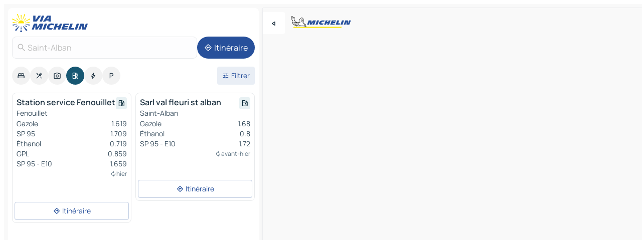

--- FILE ---
content_type: text/html
request_url: https://www.viamichelin.fr/cartes-plans/stations-service/france/occitanie/haute_garonne/saint_alban-31140
body_size: 14742
content:
<!doctype html>
<html lang="fr">

<head>
	<meta charset="utf-8" />
	<meta name="viewport" content="width=device-width, initial-scale=1, maximum-scale=1, user-scalable=no" />
	<meta name="apple-itunes-app" content="app-id=443142682" />
	<!-- start app -->
	
		<link href="../../../../../_app/immutable/assets/vnd.D6Q4K2v3.css" rel="stylesheet">
		<link href="../../../../../_app/immutable/assets/lib.C_dvSNBa.css" rel="stylesheet">
		<link href="../../../../../_app/immutable/assets/vnd.Dmjc78Y1.css" rel="stylesheet">
		<link href="../../../../../_app/immutable/assets/0.CLOjV44I.css" rel="stylesheet">
		<link href="../../../../../_app/immutable/assets/2.DTvqgUuk.css" rel="stylesheet">
		<link href="../../../../../_app/immutable/assets/10.C0zcU66-.css" rel="stylesheet"><!--1xg1a3p--><!--[!--><!--]--> <!--[--><!--[--><link rel="preconnect" href="https://map7.viamichelin.com"/> <link rel="dns-prefetch" href="https://map7.viamichelin.com"/><link rel="preconnect" href="https://map8.viamichelin.com"/> <link rel="dns-prefetch" href="https://map8.viamichelin.com"/><link rel="preconnect" href="https://map9.viamichelin.com"/> <link rel="dns-prefetch" href="https://map9.viamichelin.com"/><link rel="preconnect" href="https://sdk.privacy-center.org"/> <link rel="dns-prefetch" href="https://sdk.privacy-center.org"/><!--]--><!--]--> <!--[--><!--[--><!--]--><!--]--> <meta name="description" content="Retrouvez les stations-service Saint-Alban avec le prix du carburant à jour. Recherchez une station d'essence et obtenez sa géolocalisation exacte sur la carte ViaMichelin"/> <meta property="og:type" content="website"/> <meta property="og:site_name" content="ViaMichelin"/> <!--[--><meta property="og:title" content="Stations essence Saint-Alban - trouvez votre station-service - ViaMichelin"/><!--]--> <!--[--><meta property="og:description" content="Retrouvez les stations-service Saint-Alban avec le prix du carburant à jour. Recherchez une station d'essence et obtenez sa géolocalisation exacte sur la carte ViaMichelin"/><!--]--> <!--[--><meta property="og:image" content="https://www.viamichelin.fr/_app/immutable/assets/logo-social.CPCa_Ogs.png"/><!--]--> <!--[!--><!--]--> <!--[--><link rel="alternate" href="https://www.viamichelin.at/karten-stadtplan/tankstellen/frankreich/okzitanien/haute_garonne/saint_alban-31140" hreflang="de-at"/><link rel="alternate" href="https://fr.viamichelin.be/cartes-plans/stations-service/france/occitanie/haute_garonne/saint_alban-31140" hreflang="fr-be"/><link rel="alternate" href="https://nl.viamichelin.be/kaarten-plattegronden/tankstations/frankrijk/occitanie/haute_garonne/saint_alban-31140" hreflang="nl-be"/><link rel="alternate" href="https://de.viamichelin.ch/karten-stadtplan/tankstellen/frankreich/okzitanien/haute_garonne/saint_alban-31140" hreflang="de-ch"/><link rel="alternate" href="https://fr.viamichelin.ch/cartes-plans/stations-service/france/occitanie/haute_garonne/saint_alban-31140" hreflang="fr-ch"/><link rel="alternate" href="https://it.viamichelin.ch/mappe-piantine/stazioni-di-servizio/francia/occitania/alta_garonna/saint_alban-31140" hreflang="it-ch"/><link rel="alternate" href="https://www.viamichelin.com/maps/service-stations/france/occitania/haute_garonne/saint_alban-31140" hreflang="en"/><link rel="alternate" href="https://www.viamichelin.de/karten-stadtplan/tankstellen/frankreich/okzitanien/haute_garonne/saint_alban-31140" hreflang="de"/><link rel="alternate" href="https://www.viamichelin.es/mapas-planos/estaciones-servicio/francia/occitania/haute_garonne/saint_alban-31140" hreflang="es"/><link rel="alternate" href="https://www.viamichelin.it/mappe-piantine/stazioni-di-servizio/francia/occitania/alta_garonna/saint_alban-31140" hreflang="it"/><link rel="alternate" href="https://www.viamichelin.ie/maps/service-stations/france/occitania/haute_garonne/saint_alban-31140" hreflang="en-ie"/><link rel="alternate" href="https://www.viamichelin.nl/kaarten-plattegronden/tankstations/frankrijk/occitanie/haute_garonne/saint_alban-31140" hreflang="nl"/><link rel="alternate" href="https://www.viamichelin.pt/mapas-plantas/estacoes-servico/franca/occitania/alta_garona/saint_alban-31140" hreflang="pt"/><link rel="alternate" href="https://www.viamichelin.co.uk/maps/service-stations/france/occitania/haute_garonne/saint_alban-31140" hreflang="en-gb"/><!--]--> <!--[!--><!--]--><!----><title>Stations essence Saint-Alban - trouvez votre station-service - ViaMichelin</title>
	<!-- end app -->

	<meta name="google-site-verification" content="ZVTviWVAsiE1ANEqqa7-y2POL9Bky6IFf-hdoo7W90U" />

	<link rel="icon" href="../../../../../favicon.png" />

	<!-- Start Consent -->
	<script nonce="q9jc7G7ZYnxNd43WlQkIqg==" id="spcloader" async fetchpriority="high" type="text/javascript"
		src="https://sdk.privacy-center.org/a1a55c7f-7f45-4e4b-80ac-b48e44c2fe99/loader.js?target=www.viamichelin.fr"></script>
	<script nonce="q9jc7G7ZYnxNd43WlQkIqg==" type="text/javascript" async>
			window.didomiOnReady = window.didomiOnReady || [];
			window.didomiEventListeners = window.didomiEventListeners || [];

			window.didomiEventListeners.push(
				{
					event: "notice.shown",
					listener() {
						const $link = document.querySelector(
							".didomi-notice-view-partners-link-in-text"
						);
						if (!$link) {
							return;
						}
						$link.removeAttribute("href");
						$link.addEventListener("click", () => {
							Didomi.preferences.show("vendors");
						});
					},
				},
				{
					event: "notice.clickagree",
					listener() {
						window.postMessage({ type: 'didomi_clickagree'})
					}
				}
			);

			window.didomiConfig = {
				user: {
					bots: {
						consentRequired: false,
					},
				},
				preferences: {
					showWhenConsentIsMissing: false,
				},
			};

			window.gdprAppliesGlobally = true;
			// prettier-ignore
			!function(){function t(e){if(!window.frames[e]){if(document.body&&document.body.firstChild){let a=document.body,n=document.createElement("iframe");n.style.display="none",n.name=e,n.title=e,a.insertBefore(n,a.firstChild)}else setTimeout(function(){t(e)},5)}}function e(t,e,a,n,i){function r(t,a,n,r){if("function"!=typeof n)return;window[e]||(window[e]=[]);let s=!1;i&&(s=i(t,r,n)),s||window[e].push({command:t,version:a,callback:n,parameter:r})}function s(e){if(!window[t]||!0!==window[t].stub||!e.data)return;let i="string"==typeof e.data,r;try{r=i?JSON.parse(e.data):e.data}catch(s){return}if(r[a]){let f=r[a];window[t](f.command,f.version,function(t,a){let r={};r[n]={returnValue:t,success:a,callId:f.callId},e.source.postMessage(i?JSON.stringify(r):r,"*")},f.parameter)}}r.stub=!0,r.stubVersion=2,"function"!=typeof window[t]&&(window[t]=r,window.addEventListener?window.addEventListener("message",s,!1):window.attachEvent("onmessage",s))}e("__uspapi","__uspapiBuffer","__uspapiCall","__uspapiReturn"),t("__uspapiLocator"),e("__tcfapi","__tcfapiBuffr","__tcl","__tcfapiReturn"),t("__tcfapiLocator")}();
		</script>
	<!-- End Consent -->

	<!-- Start Google tag manager -->
	<script src="https://www.googletagmanager.com/gtag/js?id=G-8LZ739LDYN" defer type="didomi/javascript"
		nonce="q9jc7G7ZYnxNd43WlQkIqg==" fetchpriority="low"></script>
	<script nonce="q9jc7G7ZYnxNd43WlQkIqg==" type="text/javascript" defer>
			window.dataLayer = window.dataLayer || [];
			function gtag() {
				dataLayer.push(arguments);
			}
			gtag('js', new Date());
			gtag('config', 'G-8LZ739LDYN', { send_page_view: false });
		</script>
	<!-- End Google tag manager -->
</head>

<body data-sveltekit-preload-data="hover" class="text-body">
	<div style="display: contents"><!--[--><!--[--><!----><!--[--><!--]--> <!--[--><!----><div class="main-container bg-neutral-weak homepage svelte-9k52vj" style="--bottomsheet-height-offset: -100px;"><div class="map svelte-9k52vj"><div class="h-full w-full md:shadow-smooth-block md:relative svelte-6wt9i2" data-testid="map-container"><!--[!--><!--]--></div><!----> <!--[--><div class="absolute top-4 left-0 size-11 z-ontop hidden md:block"><button type="button" class="btn-filled-white btn-md rd-l-0 min-w-max"><!--[!--><!--[--><!----><span class="flex w-max size-3.5"><!--[--><!----><span class="icon-arrow-back-left inline-block"><!----></span><!----><!--]--><!----></span><!----><!--]--> <!--[!--><!--]--> <!--[!--><!--]--><!--]--> <!--[!--><!--]--></button><!----></div><!--]--> <img src="/_app/immutable/assets/vm-logo-bib-michelin.Dd_LzvJh.svg" alt="Michelin" class="absolute left-14 top-6 md:block hidden z-hover" height="24" width="120"/> <img height="32" width="126" src="/_app/immutable/assets/vm-logo-large.BEgj6SJ1.svg" alt="ViaMichelin" class="absolute-center-x top-2 md:hidden z-hover"/></div> <!--[!--><!--]--> <div class="slot-container md:p-2 md:pr-0 md:h-dvh printable svelte-9k52vj"><div class="md:overflow-hidden md:rd-2 md:h-dvh max-h-full printable"><div class="slot-wrapper h-full scrollbar-thin printable md:bg-neutral-weakest svelte-9k52vj"><!--[!--><!--]--> <!--[--><!----><!--[--><!----><!--[!--><!----><div class="translate-slide-offset md:block svelte-5lb488" style="--slide-offset: 0px;"><img src="/_app/immutable/assets/vm-logo-bib-michelin.Dd_LzvJh.svg" alt="Michelin" class="absolute top-[var(--top)] right-[var(--right)] md:hidden" style="--top: -24px; --right: 8px;" height="24" width="120"/> <div><div><div class="searchtools w-full md:flex md:flex-wrap md:gap-4 md:bg-transparent md:px-2 md:pt-2 svelte-1kj4v11" data-testid="map-search-panel"><!--[!--><!--]--> <!--[!--><div class="hidden md:block w-full"><header role="banner" class="flex items-center w-full py-1 justify-between md:py-0"><!--[!--><!--[--><a href="../../../../../" class="block py-1 pr-2 shrink-0" aria-label="Retour à la page d'accueil" data-sveltekit-preload-data="tap"><img class="h-9 cover-left" src="/_app/immutable/assets/vm-logo-large.BEgj6SJ1.svg" alt="ViaMichelin" width="152" height="36"/></a><!--]--><!--]--> <!--[!--><!--[!--><!--]--><!--]--></header><!----></div><!--]--> <div class="flex gap-2 w-full md:p-0 md:bg-transparent border-coloredneutral-weakest rounded-full p-2"><div class="search relative w-full min-w-0  svelte-oeoh2d"><label for="address-search" class="text-sm"> <span class="input-container flex items-center p-2 w-full text-5 gap-1 rd-2 relative b-solid b-0.5 border-coloredneutral-weakest element-disabled bg-neutral-soft text-neutral svelte-xzp1b6"><!--[--><!----><span class="icon-search inline-block w-5 "><!----></span><!----><!--]--> <input type="text" id="address-search" class="input min-w-0 text-md text-coloredneutral b-0 flex-grow bg-transparent placeholder:text-neutral disabled:text-neutral svelte-xzp1b6" placeholder="On va où ?" aria-label="On va où ?" disabled autocomplete="off" value="Saint-Alban"/> <!--[!--><!--]--> <!--[!--><!--]--></span></label><!----> <ul class="results rd-2 absolute z-hover w-full m-0 mt-1 p-0 shadow-smooth-bottom-2 bg-neutral-weakest text-coloredneutral text-md svelte-oeoh2d" role="listbox" aria-label="Résultats de la recherche"><!--[!--><!--]--><!----> <!--[!--><!--]--><!----> <!--[!--><!--[!--><!--]--><!--]--><!----></ul></div><!----> <!--[--><button type="button" aria-label="Itinéraire" class="btn-filled-primary btn-md z-infront rounded-full min-w-max"><!--[!--><!--[--><!----><span class="flex w-max"><!--[--><!----><span class="icon-directions inline-block"><!----></span><!----><!--]--><!----></span><!----><!--]--> <!--[--><span class="ml-1">Itinéraire</span><!--]--> <!--[!--><!--]--><!--]--> <!--[!--><!--]--></button><!--]--></div></div></div><!----></div></div> <div class="poi-container relative z-1 md:block bg-neutral-weakest md:bg-transparent block svelte-5lb488"><button type="button" class="handle relative w-full p-4 rd-2 b-0 grid place-items-center bg-transparent md:hidden" aria-label="Ouvrir le panneau" style="height: 40px;"><span class="rd-2 w-20 h-2 bg-base-15"></span></button><!----> <div class="mt-4"><div class="mb-2 px-2"><div class="flex justify-between flex-nowrap flex-row-reverse"><div class="grow-3 order-2"><div class="flex gap-1 flex-wrap" role="listbox" aria-multiselectable="true" aria-orientation="horizontal" aria-label="Points d'intérêt"><!--[--><!--[!--><button type="button" role="option" title="Recherche Hébergements" aria-selected="false" aria-label="Recherche Hébergements" class="whitespace-nowrap flex justify-center items-center text-md gap-1 b-0 cursor-pointer rounded-full p-2.5 bg-neutral-soft hover:bg-coloredneutral-weak text-coloredneutral svelte-f2zwv4 aspect-ratio-1"><!--[!--><!--[--><!----><span class="flex w-max"><!--[--><!----><span class="icon-hotel inline-block"><!----></span><!----><!--]--><!----></span><!----><!--]--> <!--[!--><!--]--> <!--[!--><!--]--><!--]--></button><!--]--><!--[!--><button type="button" role="option" title="Recherche Restaurants" aria-selected="false" aria-label="Recherche Restaurants" class="whitespace-nowrap flex justify-center items-center text-md gap-1 b-0 cursor-pointer rounded-full p-2.5 bg-neutral-soft hover:bg-coloredneutral-weak text-coloredneutral svelte-f2zwv4 aspect-ratio-1"><!--[!--><!--[--><!----><span class="flex w-max"><!--[--><!----><span class="icon-restaurant inline-block"><!----></span><!----><!--]--><!----></span><!----><!--]--> <!--[!--><!--]--> <!--[!--><!--]--><!--]--></button><!--]--><!--[!--><button type="button" role="option" title="Recherche Tourisme" aria-selected="false" aria-label="Recherche Tourisme" class="whitespace-nowrap flex justify-center items-center text-md gap-1 b-0 cursor-pointer rounded-full p-2.5 bg-neutral-soft hover:bg-coloredneutral-weak text-coloredneutral svelte-f2zwv4 aspect-ratio-1"><!--[!--><!--[--><!----><span class="flex w-max"><!--[--><!----><span class="icon-tourism inline-block"><!----></span><!----><!--]--><!----></span><!----><!--]--> <!--[!--><!--]--> <!--[!--><!--]--><!--]--></button><!--]--><!--[!--><button type="button" role="option" title="Recherche Stations service" aria-selected="true" aria-label="Recherche Stations service" class="whitespace-nowrap flex justify-center items-center text-md gap-1 b-0 cursor-pointer rounded-full p-2.5 bg-fuel text-neutral-weakest hover:bg-fuel-soft svelte-f2zwv4 aspect-ratio-1"><!--[!--><!--[--><!----><span class="flex w-max"><!--[--><!----><span class="icon-energy-pump inline-block"><!----></span><!----><!--]--><!----></span><!----><!--]--> <!--[!--><!--]--> <!--[!--><!--]--><!--]--></button><!--]--><!--[!--><button type="button" role="option" title="Recherche Recharges auto" aria-selected="false" aria-label="Recherche Recharges auto" class="whitespace-nowrap flex justify-center items-center text-md gap-1 b-0 cursor-pointer rounded-full p-2.5 bg-neutral-soft hover:bg-coloredneutral-weak text-coloredneutral svelte-f2zwv4 aspect-ratio-1"><!--[!--><!--[--><!----><span class="flex w-max"><!--[--><!----><span class="icon-flash inline-block"><!----></span><!----><!--]--><!----></span><!----><!--]--> <!--[!--><!--]--> <!--[!--><!--]--><!--]--></button><!--]--><!--[!--><button type="button" role="option" title="Recherche Parkings" aria-selected="false" aria-label="Recherche Parkings" class="whitespace-nowrap flex justify-center items-center text-md gap-1 b-0 cursor-pointer rounded-full p-2.5 bg-neutral-soft hover:bg-coloredneutral-weak text-coloredneutral svelte-f2zwv4 aspect-ratio-1"><!--[!--><!--[--><!----><span class="flex w-max"><!--[--><!----><span class="icon-parking inline-block"><!----></span><!----><!--]--><!----></span><!----><!--]--> <!--[!--><!--]--> <!--[!--><!--]--><!--]--></button><!--]--><!--]--></div><!----></div> <!--[--><div class="ml-2 relative order-1"><button type="button" aria-label="Ouvrir les filtres" class="btn-filled-light btn-sm relative filter-button min-w-max"><!--[!--><!--[--><!----><span class="flex w-max"><!--[--><!----><span class="icon-tune inline-block"><!----></span><!----><!--]--><!----></span><!----><!--]--> <!--[--><span class="ml-1">Filtrer</span><!--]--> <!--[!--><!--]--><!--]--> <!--[--><!--[!--><!--]--><!----><!--]--></button><!----></div><!--]--></div> <div class="date-range-picker-container min-w-0 w-full order--1 mt-2"><div class="flex items-start gap-2"><!--[!--><!--]--></div></div></div><!----> <!--[!--><!--]--> <!--[--><ul data-testid="poilist" class="container m-0 px-2 grid svelte-1qh5ik5"><!--[!--><!--[--><!--[!--><!--[!--><!----><!--[--><!----><li data-testid="poi-card-0" data-category="energy" class="poi-card lg grid text-body border-coloredneutral-weakest bg-neutral-weakest hover:border-transparent border-1 border-solid rd-2 relative with-shadow vertical svelte-1ci3g67" role="none"><a href="?bounds=1.3937936~43.6787256~1.4330724~43.7129888&amp;itinerary=&amp;poiCategories=8&amp;selectedAddress=%7B%22address%22%3A%22Saint-Alban%22%2C%22city%22%3A%22Saint-Alban%22%2C%22coordinates%22%3A%7B%22lat%22%3A43.692348%2C%22lng%22%3A1.4133277%7D%2C%22countryCode%22%3A%22FRA%22%2C%22region%22%3A%22Occitanie%22%2C%22zipCode%22%3A%2231140%22%2C%22entityType%22%3A%22CITY%22%2C%22boundsSync%22%3Atrue%7D&amp;selectedPoi=11e0554524d2~SERVICE_GAS_STATION&amp;withCaravan=false" class="decoration-none flex flex-col " data-sveltekit-preload-data="tap"><!--[!--><!--]--> <div class="pt-2 px-2 pb-0 grid h-max"><!--[--><!--[--><!--[--><div class="inline-flex justify-between w-full min-w-0 text-body text-md font-600 gap-x-0.5 text-coloredneutral"><span data-testid="card-title" class="pb-0.5 clamp-lines-2">Station service Fenouillet</span> <!--[--><div class="flex items-center justify-center w-max shrink-0  rd-1 p-0.75 bg-fuel-weakest text-fuel-strongest h-6 w-6 undefined svelte-snfjjm"><!--[!--><!--[!--><!--[!--><!--]--> <!--[!--><!--]--> <!--[--><!----><div class="flex w-max"><!--[--><!----><div class="icon-energy-pump inline-block"><!----></div><!----><!--]--><!----></div><!----><!--]--><!--]--><!--]--></div><!--]--></div><!--]--><!--]--> <!--[!--><!--]--> <!--[--><span class="truncate font-400 text-sm text-coloredneutral-soft p-be-1px">Fenouillet</span><!--]--> <!--[!--><!--]--> <!--[--><div data-testid="gas-station-fragment" class="grid gap-y-1 text-body text-coloredneutral-soft p-0 pt-1"><!--[--><ul class="grid gap-y-1 text-body text-sm text-coloredneutral-soft p-0"><!--[--><li class="flex justify-between"><span class="truncate">Gazole</span> <span>1.619</span></li><li class="flex justify-between"><span class="truncate">SP 95</span> <span>1.709</span></li><li class="flex justify-between"><span class="truncate">Éthanol</span> <span>0.719</span></li><li class="flex justify-between"><span class="truncate">GPL</span> <span>0.859</span></li><li class="flex justify-between"><span class="truncate">SP 95 - E10</span> <span>1.659</span></li><!--]--></ul><!--]--> <!--[!--><!--]--> <!--[--><span class="text-xs text-coloredneutral-softest self-end justify-self-end truncate mt-auto flex items-center"><!----><div class="icon-autorenew inline-block"><!----></div><!----><!----> hier</span><!--]--></div><!--]--> <!--[!--><!--]--> <!--[!--><!--]--><!--]--></div><!----></a> <div class="button-wrapper p-1 p-bs-3px"><!--[!--><!--[!--><!--[!--><button type="button" class="btn-outline-light btn-sm w-full overflow-hidden"><!--[!--><!--[--><!----><span class="flex w-max"><!--[--><!----><span class="icon-directions inline-block"><!----></span><!----><!--]--><!----></span><!----><!--]--> <!--[--><span class="ml-1 undefined text-wrap-balance">Itinéraire</span><!--]--> <!--[!--><!--]--><!--]--> <!--[!--><!--]--></button><!--]--><!--]--><!--]--></div><!----><!----></li><!----><!--]--><!----><!--]--><!--]--><!--[!--><!--[!--><!----><!--[--><!----><li data-testid="poi-card-1" data-category="energy" class="poi-card md grid text-body border-coloredneutral-weakest bg-neutral-weakest hover:border-transparent border-1 border-solid rd-2 relative with-shadow vertical svelte-1ci3g67" role="none"><a href="?bounds=1.3937936~43.6787256~1.4330724~43.7129888&amp;itinerary=&amp;poiCategories=8&amp;selectedAddress=%7B%22address%22%3A%22Saint-Alban%22%2C%22city%22%3A%22Saint-Alban%22%2C%22coordinates%22%3A%7B%22lat%22%3A43.692348%2C%22lng%22%3A1.4133277%7D%2C%22countryCode%22%3A%22FRA%22%2C%22region%22%3A%22Occitanie%22%2C%22zipCode%22%3A%2231140%22%2C%22entityType%22%3A%22CITY%22%2C%22boundsSync%22%3Atrue%7D&amp;selectedPoi=1b6b746d4fec~SERVICE_GAS_STATION&amp;withCaravan=false" class="decoration-none flex flex-col " data-sveltekit-preload-data="tap"><!--[!--><!--]--> <div class="pt-2 px-2 pb-0 grid h-max"><!--[--><!--[--><!--[--><div class="inline-flex justify-between w-full min-w-0 text-body text-md font-600 gap-x-0.5 text-coloredneutral"><span data-testid="card-title" class="pb-0.5 clamp-lines-2">Sarl val fleuri st alban</span> <!--[--><div class="flex items-center justify-center w-max shrink-0  rd-1 p-0.75 bg-fuel-weakest text-fuel-strongest h-6 w-6 undefined svelte-snfjjm"><!--[!--><!--[!--><!--[!--><!--]--> <!--[!--><!--]--> <!--[--><!----><div class="flex w-max"><!--[--><!----><div class="icon-energy-pump inline-block"><!----></div><!----><!--]--><!----></div><!----><!--]--><!--]--><!--]--></div><!--]--></div><!--]--><!--]--> <!--[!--><!--]--> <!--[--><span class="truncate font-400 text-sm text-coloredneutral-soft p-be-1px">Saint-Alban</span><!--]--> <!--[!--><!--]--> <!--[--><div data-testid="gas-station-fragment" class="grid gap-y-1 text-body text-coloredneutral-soft p-0 pt-1"><!--[--><ul class="grid gap-y-1 text-body text-sm text-coloredneutral-soft p-0"><!--[--><li class="flex justify-between"><span class="truncate">Gazole</span> <span>1.68</span></li><li class="flex justify-between"><span class="truncate">Éthanol</span> <span>0.8</span></li><li class="flex justify-between"><span class="truncate">SP 95 - E10</span> <span>1.72</span></li><!--]--></ul><!--]--> <!--[!--><!--]--> <!--[--><span class="text-xs text-coloredneutral-softest self-end justify-self-end truncate mt-auto flex items-center"><!----><div class="icon-autorenew inline-block"><!----></div><!----><!----> avant-hier</span><!--]--></div><!--]--> <!--[!--><!--]--> <!--[!--><!--]--><!--]--></div><!----></a> <div class="button-wrapper p-1 p-bs-3px"><!--[!--><!--[!--><!--[!--><button type="button" class="btn-outline-light btn-sm w-full overflow-hidden"><!--[!--><!--[--><!----><span class="flex w-max"><!--[--><!----><span class="icon-directions inline-block"><!----></span><!----><!--]--><!----></span><!----><!--]--> <!--[--><span class="ml-1 undefined text-wrap-balance">Itinéraire</span><!--]--> <!--[!--><!--]--><!--]--> <!--[!--><!--]--></button><!--]--><!--]--><!--]--></div><!----><!----></li><!----><!--]--><!----><!--]--><!--]--><!--[--><li class="flex justify-center ad"><!----><div class="flex items-center justify-center relative h-70 w-75"><!----><div id="poi-list" class="ad size-full max-h-[var(--height)] max-w-[var(--width)] overflow-hidden md:max-h-[var(--md-height)] md:max-w-[var(--md-width)] poi-list svelte-15hg1g9" style=" --width:300px; --height:250px; --md-width:300px; --md-height:250px; " data-testid="ad-poi-list"></div><!----><!----></div><!----></li><!--]--><!--]--><!--]--></ul><!--]--><!----> <!--[!--><!--]--></div> <!--[!--><!--]--> <!--[!--><!--]--> <!--[--><!--[!--><!--]--><!--]--> <footer role="contentinfo" data-sveltekit-preload-data="tap" class="bg-neutral-weakest flex flex-col gap-6 p-2 pb-0  svelte-1b4fnhr"><div class="flex flex-col gap-4 "><div class="flex justify-between"><img src="/_app/immutable/assets/vm-logo-bib-michelin.Dd_LzvJh.svg" alt="Michelin" height="24" width="120"/> <button type="button" class="btn-outline-primary btn-md min-w-max"><!--[!--><!--[--><!----><span class="flex w-max"><!--[--><!----><span class="icon-flag-fr inline-block"><!----></span><!----><!--]--><!----></span><!----><!--]--> <!--[--><span class="ml-1">Français</span><!--]--> <!--[!--><!--]--><!--]--> <!--[!--><!--]--></button><!----></div> <div class="flex flex-col md:flex-row md:flex-wrap gap-4"><!--[--><a href="https://3fe75001.sibforms.com/serve/[base64]" class="min-w-max btn-filled-primary btn-md svelte-1b8k1k" rel="noopener" target="_blank"><!--[!--><!--[--><!----><div class="flex w-max"><!--[--><!----><div class="icon-mail inline-block"><!----></div><!----><!--]--><!----></div><!----><!--]--> <!--[--><span class="px-1">S'inscrire à notre Newsletter</span><!--]--> <!--[!--><!--]--><!--]--></a><!--]--> <a href="https://www.viamichelin.fr/magazine/?utm_source=viamichelin_web&amp;utm_medium=browse_button" class="min-w-max btn-filled-light btn-md svelte-1b8k1k" rel="external noopener" target="_blank"><!--[!--><!--[--><!----><div class="flex w-max"><!--[--><!----><div class="icon-menu-book inline-block"><!----></div><!----><!--]--><!----></div><!----><!--]--> <!--[--><span class="px-1">Parcourir le Magazine ViaMichelin</span><!--]--> <!--[!--><!--]--><!--]--></a><!----></div></div> <!--[!--><!--]--> <!--[!--><!--]--><!----> <!--[--><!--[--><ol itemscope="" itemtype="http://schema.org/BreadcrumbList" class="breadcrumbs flex flex-wrap p-0 items-center whitespace-nowrap svelte-qo6nxf"><li itemprop="itemListElement" itemtype="http://schema.org/ListItem" itemscope="" class="svelte-qo6nxf"><a href="/" class="link inline svelte-1b8k1k" itemprop="item"><!--[--><span itemprop="name">Home</span><!----><!--]--></a><!----> <meta itemprop="position" content="0"/></li> <!--[--><!--[--><li itemprop="itemListElement" itemtype="http://schema.org/ListItem" itemscope="" class="svelte-qo6nxf"><!--[--><a href="/" class="link inline svelte-1b8k1k" itemprop="item" data-sveltekit-preload-data="off"><!--[--><span itemprop="name">Cartes et plans</span><!----><!--]--></a><!--]--> <meta itemprop="position" content="1"/></li><!--]--><!--[--><li itemprop="itemListElement" itemtype="http://schema.org/ListItem" itemscope="" class="svelte-qo6nxf"><!--[--><a href="/cartes-plans/stations-service" class="link inline svelte-1b8k1k" itemprop="item" data-sveltekit-preload-data="off"><!--[--><span itemprop="name">Stations-service</span><!----><!--]--></a><!--]--> <meta itemprop="position" content="2"/></li><!--]--><!--[--><li itemprop="itemListElement" itemtype="http://schema.org/ListItem" itemscope="" class="svelte-qo6nxf"><!--[--><a href="/cartes-plans/stations-service/france" class="link inline svelte-1b8k1k" itemprop="item" data-sveltekit-preload-data="off"><!--[--><span itemprop="name">France</span><!----><!--]--></a><!--]--> <meta itemprop="position" content="3"/></li><!--]--><!--[--><li itemprop="itemListElement" itemtype="http://schema.org/ListItem" itemscope="" class="svelte-qo6nxf"><!--[--><a href="/cartes-plans/stations-service/france/occitanie" class="link inline svelte-1b8k1k" itemprop="item" data-sveltekit-preload-data="off"><!--[--><span itemprop="name">Occitanie</span><!----><!--]--></a><!--]--> <meta itemprop="position" content="4"/></li><!--]--><!--[--><li itemprop="itemListElement" itemtype="http://schema.org/ListItem" itemscope="" class="svelte-qo6nxf"><!--[--><a href="/cartes-plans/stations-service/france/occitanie/haute_garonne" class="link inline svelte-1b8k1k" itemprop="item" data-sveltekit-preload-data="off"><!--[--><span itemprop="name">Haute-Garonne</span><!----><!--]--></a><!--]--> <meta itemprop="position" content="5"/></li><!--]--><!--[--><li itemprop="itemListElement" itemtype="http://schema.org/ListItem" itemscope="" class="svelte-qo6nxf"><!--[!--><span itemprop="name" class="text-md text-neutral-strongest">Saint-Alban</span><!--]--> <meta itemprop="position" content="6"/></li><!--]--><!--]--></ol><!--]--> <!--[--><h1 class="text-md font-medium">Stations essence Saint-Alban - trouvez votre station-service - ViaMichelin</h1><!--]--> <!--[--><!--[!--><p class="description">Retrouvez les stations-service Saint-Alban avec le prix du carburant à jour. Recherchez une station d'essence et obtenez sa géolocalisation exacte sur la carte ViaMichelin</p><!--]--><!--]--> <!--[!--><!--]--> <!--[--><section class="flex flex-col gap-0 p-0 m-0"><!--[--><h2 class="border-b-1 border-b-solid text-coloredneutral-soft text-bold text-md m-0" data-testid="seo-footer-link-block-title"><button type="button" class="btn-ghost-primary btn-md w-full justify-between min-w-max"><!--[!--><!--[!--><!--]--> <!--[--><span class="mr-1">Saint-Alban</span><!--]--> <!--[--><!----><span class="flex w-max"><!--[--><!----><span class="icon-chevron-right inline-block"><!----></span><!----><!--]--><!----></span><!----><!--]--><!--]--> <!--[!--><!--]--></button><!----></h2> <ul data-testid="seo-footer-link-block-list" class="svelte-1ba0xl7"><!--[--><li><a href="/cartes-plans/france/occitanie/haute_garonne/saint_alban-31140" class="min-w-max link flex justify-start svelte-1b8k1k"><!--[!--><!--[!--><!--]--> <!--[--><span class="px-1">Saint-Alban Cartes et plans</span><!--]--> <!--[!--><!--]--><!--]--></a><!----></li><li><a href="/cartes-plans/trafic/france/occitanie/haute_garonne/saint_alban-31140" class="min-w-max link flex justify-start svelte-1b8k1k"><!--[!--><!--[!--><!--]--> <!--[--><span class="px-1">Saint-Alban Trafic</span><!--]--> <!--[!--><!--]--><!--]--></a><!----></li><li><a href="/cartes-plans/hotels/france/occitanie/haute_garonne/saint_alban-31140" class="min-w-max link flex justify-start svelte-1b8k1k"><!--[!--><!--[!--><!--]--> <!--[--><span class="px-1">Saint-Alban Hôtels</span><!--]--> <!--[!--><!--]--><!--]--></a><!----></li><li><a href="/cartes-plans/restaurants/france/occitanie/haute_garonne/saint_alban-31140" class="min-w-max link flex justify-start svelte-1b8k1k"><!--[!--><!--[!--><!--]--> <!--[--><span class="px-1">Saint-Alban Restaurants</span><!--]--> <!--[!--><!--]--><!--]--></a><!----></li><li><a href="/cartes-plans/sites-touristiques/france/occitanie/haute_garonne/saint_alban-31140" class="min-w-max link flex justify-start svelte-1b8k1k"><!--[!--><!--[!--><!--]--> <!--[--><span class="px-1">Saint-Alban Sites touristiques</span><!--]--> <!--[!--><!--]--><!--]--></a><!----></li><li><a href="/cartes-plans/stations-service/france/occitanie/haute_garonne/saint_alban-31140" class="min-w-max link flex justify-start svelte-1b8k1k"><!--[!--><!--[!--><!--]--> <!--[--><span class="px-1">Saint-Alban Stations-service</span><!--]--> <!--[!--><!--]--><!--]--></a><!----></li><li><a href="/cartes-plans/parkings/france/occitanie/haute_garonne/saint_alban-31140" class="min-w-max link flex justify-start svelte-1b8k1k"><!--[!--><!--[!--><!--]--> <!--[--><span class="px-1">Saint-Alban Parkings</span><!--]--> <!--[!--><!--]--><!--]--></a><!----></li><!--]--></ul><!--]--> <!--[--><h2 class="border-b-1 border-b-solid text-coloredneutral-soft text-bold text-md m-0" data-testid="seo-footer-link-block-title"><button type="button" class="btn-ghost-primary btn-md w-full justify-between min-w-max"><!--[!--><!--[!--><!--]--> <!--[--><span class="mr-1">Itinéraires</span><!--]--> <!--[--><!----><span class="flex w-max"><!--[--><!----><span class="icon-chevron-right inline-block"><!----></span><!----><!--]--><!----></span><!----><!--]--><!--]--> <!--[!--><!--]--></button><!----></h2> <ul data-testid="seo-footer-link-block-list" class="svelte-1ba0xl7"><!--[--><li><a href="/itineraires/resultats/saint_alban-31140-haute_garonne-occitanie-france-to-toulouse-31000-haute_garonne-occitanie-france" class="min-w-max link flex justify-start svelte-1b8k1k"><!--[!--><!--[!--><!--]--> <!--[--><span class="px-1">Itinéraires Saint-Alban - Toulouse</span><!--]--> <!--[!--><!--]--><!--]--></a><!----></li><li><a href="/itineraires/resultats/saint_alban-31140-haute_garonne-occitanie-france-to-blagnac-31700-haute_garonne-occitanie-france" class="min-w-max link flex justify-start svelte-1b8k1k"><!--[!--><!--[!--><!--]--> <!--[--><span class="px-1">Itinéraires Saint-Alban - Blagnac</span><!--]--> <!--[!--><!--]--><!--]--></a><!----></li><li><a href="/itineraires/resultats/saint_alban-31140-haute_garonne-occitanie-france-to-colomiers-31770-haute_garonne-occitanie-france" class="min-w-max link flex justify-start svelte-1b8k1k"><!--[!--><!--[!--><!--]--> <!--[--><span class="px-1">Itinéraires Saint-Alban - Colomiers</span><!--]--> <!--[!--><!--]--><!--]--></a><!----></li><li><a href="/itineraires/resultats/saint_alban-31140-haute_garonne-occitanie-france-to-balma-31130-haute_garonne-occitanie-france" class="min-w-max link flex justify-start svelte-1b8k1k"><!--[!--><!--[!--><!--]--> <!--[--><span class="px-1">Itinéraires Saint-Alban - Balma</span><!--]--> <!--[!--><!--]--><!--]--></a><!----></li><li><a href="/itineraires/resultats/saint_alban-31140-haute_garonne-occitanie-france-to-tournefeuille-31170-haute_garonne-occitanie-france" class="min-w-max link flex justify-start svelte-1b8k1k"><!--[!--><!--[!--><!--]--> <!--[--><span class="px-1">Itinéraires Saint-Alban - Tournefeuille</span><!--]--> <!--[!--><!--]--><!--]--></a><!----></li><li><a href="/itineraires/resultats/saint_alban-31140-haute_garonne-occitanie-france-to-ramonville_saint_agne-31520-haute_garonne-occitanie-france" class="min-w-max link flex justify-start svelte-1b8k1k"><!--[!--><!--[!--><!--]--> <!--[--><span class="px-1">Itinéraires Saint-Alban - Ramonville-Saint-Agne</span><!--]--> <!--[!--><!--]--><!--]--></a><!----></li><li><a href="/itineraires/resultats/saint_alban-31140-haute_garonne-occitanie-france-to-plaisance_du_touch-31170-haute_garonne-occitanie-france" class="min-w-max link flex justify-start svelte-1b8k1k"><!--[!--><!--[!--><!--]--> <!--[--><span class="px-1">Itinéraires Saint-Alban - Plaisance-du-Touch</span><!--]--> <!--[!--><!--]--><!--]--></a><!----></li><li><a href="/itineraires/resultats/saint_alban-31140-haute_garonne-occitanie-france-to-cugnaux-31270-haute_garonne-occitanie-france" class="min-w-max link flex justify-start svelte-1b8k1k"><!--[!--><!--[!--><!--]--> <!--[--><span class="px-1">Itinéraires Saint-Alban - Cugnaux</span><!--]--> <!--[!--><!--]--><!--]--></a><!----></li><li><a href="/itineraires/resultats/saint_alban-31140-haute_garonne-occitanie-france-to-castelginest-31780-haute_garonne-occitanie-france" class="min-w-max link flex justify-start svelte-1b8k1k"><!--[!--><!--[!--><!--]--> <!--[--><span class="px-1">Itinéraires Saint-Alban - Castelginest</span><!--]--> <!--[!--><!--]--><!--]--></a><!----></li><li><a href="/itineraires/resultats/saint_alban-31140-haute_garonne-occitanie-france-to-fenouillet-31140-haute_garonne-occitanie-france" class="min-w-max link flex justify-start svelte-1b8k1k"><!--[!--><!--[!--><!--]--> <!--[--><span class="px-1">Itinéraires Saint-Alban - Fenouillet</span><!--]--> <!--[!--><!--]--><!--]--></a><!----></li><li><a href="/itineraires/resultats/saint_alban-31140-haute_garonne-occitanie-france-to-aucamville-31140-haute_garonne-occitanie-france" class="min-w-max link flex justify-start svelte-1b8k1k"><!--[!--><!--[!--><!--]--> <!--[--><span class="px-1">Itinéraires Saint-Alban - Aucamville</span><!--]--> <!--[!--><!--]--><!--]--></a><!----></li><li><a href="/itineraires/resultats/saint_alban-31140-haute_garonne-occitanie-france-to-gratentour-31150-haute_garonne-occitanie-france" class="min-w-max link flex justify-start svelte-1b8k1k"><!--[!--><!--[!--><!--]--> <!--[--><span class="px-1">Itinéraires Saint-Alban - Gratentour</span><!--]--> <!--[!--><!--]--><!--]--></a><!----></li><li><a href="/itineraires/resultats/saint_alban-31140-haute_garonne-occitanie-france-to-bruguieres-31150-haute_garonne-occitanie-france" class="min-w-max link flex justify-start svelte-1b8k1k"><!--[!--><!--[!--><!--]--> <!--[--><span class="px-1">Itinéraires Saint-Alban - Bruguières</span><!--]--> <!--[!--><!--]--><!--]--></a><!----></li><li><a href="/itineraires/resultats/saint_alban-31140-haute_garonne-occitanie-france-to-beauzelle-31700-haute_garonne-occitanie-france" class="min-w-max link flex justify-start svelte-1b8k1k"><!--[!--><!--[!--><!--]--> <!--[--><span class="px-1">Itinéraires Saint-Alban - Beauzelle</span><!--]--> <!--[!--><!--]--><!--]--></a><!----></li><li><a href="/itineraires/resultats/saint_alban-31140-haute_garonne-occitanie-france-to-launaguet-31140-haute_garonne-occitanie-france" class="min-w-max link flex justify-start svelte-1b8k1k"><!--[!--><!--[!--><!--]--> <!--[--><span class="px-1">Itinéraires Saint-Alban - Launaguet</span><!--]--> <!--[!--><!--]--><!--]--></a><!----></li><li><a href="/itineraires/resultats/saint_alban-31140-haute_garonne-occitanie-france-to-pechbonnieu-31140-haute_garonne-occitanie-france" class="min-w-max link flex justify-start svelte-1b8k1k"><!--[!--><!--[!--><!--]--> <!--[--><span class="px-1">Itinéraires Saint-Alban - Pechbonnieu</span><!--]--> <!--[!--><!--]--><!--]--></a><!----></li><li><a href="/itineraires/resultats/saint_alban-31140-haute_garonne-occitanie-france-to-seilh-31840-haute_garonne-occitanie-france" class="min-w-max link flex justify-start svelte-1b8k1k"><!--[!--><!--[!--><!--]--> <!--[--><span class="px-1">Itinéraires Saint-Alban - Seilh</span><!--]--> <!--[!--><!--]--><!--]--></a><!----></li><li><a href="/itineraires/resultats/saint_alban-31140-haute_garonne-occitanie-france-to-saint_jory-31790-haute_garonne-occitanie-france" class="min-w-max link flex justify-start svelte-1b8k1k"><!--[!--><!--[!--><!--]--> <!--[--><span class="px-1">Itinéraires Saint-Alban - Saint-Jory</span><!--]--> <!--[!--><!--]--><!--]--></a><!----></li><li><a href="/itineraires/resultats/saint_alban-31140-haute_garonne-occitanie-france-to-l_union-31240-haute_garonne-occitanie-france" class="min-w-max link flex justify-start svelte-1b8k1k"><!--[!--><!--[!--><!--]--> <!--[--><span class="px-1">Itinéraires Saint-Alban - L'Union</span><!--]--> <!--[!--><!--]--><!--]--></a><!----></li><li><a href="/itineraires/resultats/saint_alban-31140-haute_garonne-occitanie-france-to-aussonne-31840-haute_garonne-occitanie-france" class="min-w-max link flex justify-start svelte-1b8k1k"><!--[!--><!--[!--><!--]--> <!--[--><span class="px-1">Itinéraires Saint-Alban - Aussonne</span><!--]--> <!--[!--><!--]--><!--]--></a><!----></li><!--]--></ul><!--]--> <!--[--><!--[--><h2 class="border-b-1 border-b-solid text-coloredneutral-soft text-bold text-md m-0" data-testid="seo-footer-link-block-title"><button type="button" class="btn-ghost-primary btn-md w-full justify-between min-w-max"><!--[!--><!--[!--><!--]--> <!--[--><span class="mr-1">Cartes et plans</span><!--]--> <!--[--><!----><span class="flex w-max"><!--[--><!----><span class="icon-chevron-right inline-block"><!----></span><!----><!--]--><!----></span><!----><!--]--><!--]--> <!--[!--><!--]--></button><!----></h2> <ul data-testid="seo-footer-link-block-list" class="svelte-1ba0xl7"><!--[--><li><a href="/cartes-plans/france/occitanie/haute_garonne/toulouse-31000" class="min-w-max link flex justify-start svelte-1b8k1k"><!--[!--><!--[!--><!--]--> <!--[--><span class="px-1">Cartes et plans Toulouse</span><!--]--> <!--[!--><!--]--><!--]--></a><!----></li><li><a href="/cartes-plans/france/occitanie/haute_garonne/blagnac-31700" class="min-w-max link flex justify-start svelte-1b8k1k"><!--[!--><!--[!--><!--]--> <!--[--><span class="px-1">Cartes et plans Blagnac</span><!--]--> <!--[!--><!--]--><!--]--></a><!----></li><li><a href="/cartes-plans/france/occitanie/haute_garonne/colomiers-31770" class="min-w-max link flex justify-start svelte-1b8k1k"><!--[!--><!--[!--><!--]--> <!--[--><span class="px-1">Cartes et plans Colomiers</span><!--]--> <!--[!--><!--]--><!--]--></a><!----></li><li><a href="/cartes-plans/france/occitanie/haute_garonne/balma-31130" class="min-w-max link flex justify-start svelte-1b8k1k"><!--[!--><!--[!--><!--]--> <!--[--><span class="px-1">Cartes et plans Balma</span><!--]--> <!--[!--><!--]--><!--]--></a><!----></li><li><a href="/cartes-plans/france/occitanie/haute_garonne/tournefeuille-31170" class="min-w-max link flex justify-start svelte-1b8k1k"><!--[!--><!--[!--><!--]--> <!--[--><span class="px-1">Cartes et plans Tournefeuille</span><!--]--> <!--[!--><!--]--><!--]--></a><!----></li><li><a href="/cartes-plans/france/occitanie/haute_garonne/ramonville_saint_agne-31520" class="min-w-max link flex justify-start svelte-1b8k1k"><!--[!--><!--[!--><!--]--> <!--[--><span class="px-1">Cartes et plans Ramonville-Saint-Agne</span><!--]--> <!--[!--><!--]--><!--]--></a><!----></li><li><a href="/cartes-plans/france/occitanie/haute_garonne/plaisance_du_touch-31170" class="min-w-max link flex justify-start svelte-1b8k1k"><!--[!--><!--[!--><!--]--> <!--[--><span class="px-1">Cartes et plans Plaisance-du-Touch</span><!--]--> <!--[!--><!--]--><!--]--></a><!----></li><li><a href="/cartes-plans/france/occitanie/haute_garonne/cugnaux-31270" class="min-w-max link flex justify-start svelte-1b8k1k"><!--[!--><!--[!--><!--]--> <!--[--><span class="px-1">Cartes et plans Cugnaux</span><!--]--> <!--[!--><!--]--><!--]--></a><!----></li><li><a href="/cartes-plans/france/occitanie/haute_garonne/castelginest-31780" class="min-w-max link flex justify-start svelte-1b8k1k"><!--[!--><!--[!--><!--]--> <!--[--><span class="px-1">Cartes et plans Castelginest</span><!--]--> <!--[!--><!--]--><!--]--></a><!----></li><li><a href="/cartes-plans/france/occitanie/haute_garonne/fenouillet-31140" class="min-w-max link flex justify-start svelte-1b8k1k"><!--[!--><!--[!--><!--]--> <!--[--><span class="px-1">Cartes et plans Fenouillet</span><!--]--> <!--[!--><!--]--><!--]--></a><!----></li><li><a href="/cartes-plans/france/occitanie/haute_garonne/aucamville-31140" class="min-w-max link flex justify-start svelte-1b8k1k"><!--[!--><!--[!--><!--]--> <!--[--><span class="px-1">Cartes et plans Aucamville</span><!--]--> <!--[!--><!--]--><!--]--></a><!----></li><li><a href="/cartes-plans/france/occitanie/haute_garonne/gratentour-31150" class="min-w-max link flex justify-start svelte-1b8k1k"><!--[!--><!--[!--><!--]--> <!--[--><span class="px-1">Cartes et plans Gratentour</span><!--]--> <!--[!--><!--]--><!--]--></a><!----></li><li><a href="/cartes-plans/france/occitanie/haute_garonne/bruguieres-31150" class="min-w-max link flex justify-start svelte-1b8k1k"><!--[!--><!--[!--><!--]--> <!--[--><span class="px-1">Cartes et plans Bruguières</span><!--]--> <!--[!--><!--]--><!--]--></a><!----></li><li><a href="/cartes-plans/france/occitanie/haute_garonne/beauzelle-31700" class="min-w-max link flex justify-start svelte-1b8k1k"><!--[!--><!--[!--><!--]--> <!--[--><span class="px-1">Cartes et plans Beauzelle</span><!--]--> <!--[!--><!--]--><!--]--></a><!----></li><li><a href="/cartes-plans/france/occitanie/haute_garonne/launaguet-31140" class="min-w-max link flex justify-start svelte-1b8k1k"><!--[!--><!--[!--><!--]--> <!--[--><span class="px-1">Cartes et plans Launaguet</span><!--]--> <!--[!--><!--]--><!--]--></a><!----></li><li><a href="/cartes-plans/france/occitanie/haute_garonne/pechbonnieu-31140" class="min-w-max link flex justify-start svelte-1b8k1k"><!--[!--><!--[!--><!--]--> <!--[--><span class="px-1">Cartes et plans Pechbonnieu</span><!--]--> <!--[!--><!--]--><!--]--></a><!----></li><li><a href="/cartes-plans/france/occitanie/haute_garonne/seilh-31840" class="min-w-max link flex justify-start svelte-1b8k1k"><!--[!--><!--[!--><!--]--> <!--[--><span class="px-1">Cartes et plans Seilh</span><!--]--> <!--[!--><!--]--><!--]--></a><!----></li><li><a href="/cartes-plans/france/occitanie/haute_garonne/saint_jory-31790" class="min-w-max link flex justify-start svelte-1b8k1k"><!--[!--><!--[!--><!--]--> <!--[--><span class="px-1">Cartes et plans Saint-Jory</span><!--]--> <!--[!--><!--]--><!--]--></a><!----></li><li><a href="/cartes-plans/france/occitanie/haute_garonne/l_union-31240" class="min-w-max link flex justify-start svelte-1b8k1k"><!--[!--><!--[!--><!--]--> <!--[--><span class="px-1">Cartes et plans L'Union</span><!--]--> <!--[!--><!--]--><!--]--></a><!----></li><li><a href="/cartes-plans/france/occitanie/haute_garonne/aussonne-31840" class="min-w-max link flex justify-start svelte-1b8k1k"><!--[!--><!--[!--><!--]--> <!--[--><span class="px-1">Cartes et plans Aussonne</span><!--]--> <!--[!--><!--]--><!--]--></a><!----></li><!--]--></ul><h2 class="border-b-1 border-b-solid text-coloredneutral-soft text-bold text-md m-0" data-testid="seo-footer-link-block-title"><button type="button" class="btn-ghost-primary btn-md w-full justify-between min-w-max"><!--[!--><!--[!--><!--]--> <!--[--><span class="mr-1">Trafic</span><!--]--> <!--[--><!----><span class="flex w-max"><!--[--><!----><span class="icon-chevron-right inline-block"><!----></span><!----><!--]--><!----></span><!----><!--]--><!--]--> <!--[!--><!--]--></button><!----></h2> <ul data-testid="seo-footer-link-block-list" class="svelte-1ba0xl7"><!--[--><li><a href="/cartes-plans/trafic/france/occitanie/haute_garonne/toulouse-31000" class="min-w-max link flex justify-start svelte-1b8k1k"><!--[!--><!--[!--><!--]--> <!--[--><span class="px-1">Trafic Toulouse</span><!--]--> <!--[!--><!--]--><!--]--></a><!----></li><li><a href="/cartes-plans/trafic/france/occitanie/haute_garonne/blagnac-31700" class="min-w-max link flex justify-start svelte-1b8k1k"><!--[!--><!--[!--><!--]--> <!--[--><span class="px-1">Trafic Blagnac</span><!--]--> <!--[!--><!--]--><!--]--></a><!----></li><li><a href="/cartes-plans/trafic/france/occitanie/haute_garonne/colomiers-31770" class="min-w-max link flex justify-start svelte-1b8k1k"><!--[!--><!--[!--><!--]--> <!--[--><span class="px-1">Trafic Colomiers</span><!--]--> <!--[!--><!--]--><!--]--></a><!----></li><li><a href="/cartes-plans/trafic/france/occitanie/haute_garonne/balma-31130" class="min-w-max link flex justify-start svelte-1b8k1k"><!--[!--><!--[!--><!--]--> <!--[--><span class="px-1">Trafic Balma</span><!--]--> <!--[!--><!--]--><!--]--></a><!----></li><li><a href="/cartes-plans/trafic/france/occitanie/haute_garonne/tournefeuille-31170" class="min-w-max link flex justify-start svelte-1b8k1k"><!--[!--><!--[!--><!--]--> <!--[--><span class="px-1">Trafic Tournefeuille</span><!--]--> <!--[!--><!--]--><!--]--></a><!----></li><li><a href="/cartes-plans/trafic/france/occitanie/haute_garonne/ramonville_saint_agne-31520" class="min-w-max link flex justify-start svelte-1b8k1k"><!--[!--><!--[!--><!--]--> <!--[--><span class="px-1">Trafic Ramonville-Saint-Agne</span><!--]--> <!--[!--><!--]--><!--]--></a><!----></li><li><a href="/cartes-plans/trafic/france/occitanie/haute_garonne/plaisance_du_touch-31170" class="min-w-max link flex justify-start svelte-1b8k1k"><!--[!--><!--[!--><!--]--> <!--[--><span class="px-1">Trafic Plaisance-du-Touch</span><!--]--> <!--[!--><!--]--><!--]--></a><!----></li><li><a href="/cartes-plans/trafic/france/occitanie/haute_garonne/cugnaux-31270" class="min-w-max link flex justify-start svelte-1b8k1k"><!--[!--><!--[!--><!--]--> <!--[--><span class="px-1">Trafic Cugnaux</span><!--]--> <!--[!--><!--]--><!--]--></a><!----></li><li><a href="/cartes-plans/trafic/france/occitanie/haute_garonne/castelginest-31780" class="min-w-max link flex justify-start svelte-1b8k1k"><!--[!--><!--[!--><!--]--> <!--[--><span class="px-1">Trafic Castelginest</span><!--]--> <!--[!--><!--]--><!--]--></a><!----></li><li><a href="/cartes-plans/trafic/france/occitanie/haute_garonne/fenouillet-31140" class="min-w-max link flex justify-start svelte-1b8k1k"><!--[!--><!--[!--><!--]--> <!--[--><span class="px-1">Trafic Fenouillet</span><!--]--> <!--[!--><!--]--><!--]--></a><!----></li><li><a href="/cartes-plans/trafic/france/occitanie/haute_garonne/aucamville-31140" class="min-w-max link flex justify-start svelte-1b8k1k"><!--[!--><!--[!--><!--]--> <!--[--><span class="px-1">Trafic Aucamville</span><!--]--> <!--[!--><!--]--><!--]--></a><!----></li><li><a href="/cartes-plans/trafic/france/occitanie/haute_garonne/gratentour-31150" class="min-w-max link flex justify-start svelte-1b8k1k"><!--[!--><!--[!--><!--]--> <!--[--><span class="px-1">Trafic Gratentour</span><!--]--> <!--[!--><!--]--><!--]--></a><!----></li><li><a href="/cartes-plans/trafic/france/occitanie/haute_garonne/bruguieres-31150" class="min-w-max link flex justify-start svelte-1b8k1k"><!--[!--><!--[!--><!--]--> <!--[--><span class="px-1">Trafic Bruguières</span><!--]--> <!--[!--><!--]--><!--]--></a><!----></li><li><a href="/cartes-plans/trafic/france/occitanie/haute_garonne/beauzelle-31700" class="min-w-max link flex justify-start svelte-1b8k1k"><!--[!--><!--[!--><!--]--> <!--[--><span class="px-1">Trafic Beauzelle</span><!--]--> <!--[!--><!--]--><!--]--></a><!----></li><li><a href="/cartes-plans/trafic/france/occitanie/haute_garonne/launaguet-31140" class="min-w-max link flex justify-start svelte-1b8k1k"><!--[!--><!--[!--><!--]--> <!--[--><span class="px-1">Trafic Launaguet</span><!--]--> <!--[!--><!--]--><!--]--></a><!----></li><li><a href="/cartes-plans/trafic/france/occitanie/haute_garonne/pechbonnieu-31140" class="min-w-max link flex justify-start svelte-1b8k1k"><!--[!--><!--[!--><!--]--> <!--[--><span class="px-1">Trafic Pechbonnieu</span><!--]--> <!--[!--><!--]--><!--]--></a><!----></li><li><a href="/cartes-plans/trafic/france/occitanie/haute_garonne/seilh-31840" class="min-w-max link flex justify-start svelte-1b8k1k"><!--[!--><!--[!--><!--]--> <!--[--><span class="px-1">Trafic Seilh</span><!--]--> <!--[!--><!--]--><!--]--></a><!----></li><li><a href="/cartes-plans/trafic/france/occitanie/haute_garonne/saint_jory-31790" class="min-w-max link flex justify-start svelte-1b8k1k"><!--[!--><!--[!--><!--]--> <!--[--><span class="px-1">Trafic Saint-Jory</span><!--]--> <!--[!--><!--]--><!--]--></a><!----></li><li><a href="/cartes-plans/trafic/france/occitanie/haute_garonne/l_union-31240" class="min-w-max link flex justify-start svelte-1b8k1k"><!--[!--><!--[!--><!--]--> <!--[--><span class="px-1">Trafic L'Union</span><!--]--> <!--[!--><!--]--><!--]--></a><!----></li><li><a href="/cartes-plans/trafic/france/occitanie/haute_garonne/aussonne-31840" class="min-w-max link flex justify-start svelte-1b8k1k"><!--[!--><!--[!--><!--]--> <!--[--><span class="px-1">Trafic Aussonne</span><!--]--> <!--[!--><!--]--><!--]--></a><!----></li><!--]--></ul><h2 class="border-b-1 border-b-solid text-coloredneutral-soft text-bold text-md m-0" data-testid="seo-footer-link-block-title"><button type="button" class="btn-ghost-primary btn-md w-full justify-between min-w-max"><!--[!--><!--[!--><!--]--> <!--[--><span class="mr-1">Hôtels</span><!--]--> <!--[--><!----><span class="flex w-max"><!--[--><!----><span class="icon-chevron-right inline-block"><!----></span><!----><!--]--><!----></span><!----><!--]--><!--]--> <!--[!--><!--]--></button><!----></h2> <ul data-testid="seo-footer-link-block-list" class="svelte-1ba0xl7"><!--[--><li><a href="/cartes-plans/hotels/france/occitanie/haute_garonne/toulouse-31000" class="min-w-max link flex justify-start svelte-1b8k1k"><!--[!--><!--[!--><!--]--> <!--[--><span class="px-1">Hôtels Toulouse</span><!--]--> <!--[!--><!--]--><!--]--></a><!----></li><li><a href="/cartes-plans/hotels/france/occitanie/haute_garonne/blagnac-31700" class="min-w-max link flex justify-start svelte-1b8k1k"><!--[!--><!--[!--><!--]--> <!--[--><span class="px-1">Hôtels Blagnac</span><!--]--> <!--[!--><!--]--><!--]--></a><!----></li><li><a href="/cartes-plans/hotels/france/occitanie/haute_garonne/colomiers-31770" class="min-w-max link flex justify-start svelte-1b8k1k"><!--[!--><!--[!--><!--]--> <!--[--><span class="px-1">Hôtels Colomiers</span><!--]--> <!--[!--><!--]--><!--]--></a><!----></li><li><a href="/cartes-plans/hotels/france/occitanie/haute_garonne/balma-31130" class="min-w-max link flex justify-start svelte-1b8k1k"><!--[!--><!--[!--><!--]--> <!--[--><span class="px-1">Hôtels Balma</span><!--]--> <!--[!--><!--]--><!--]--></a><!----></li><li><a href="/cartes-plans/hotels/france/occitanie/haute_garonne/tournefeuille-31170" class="min-w-max link flex justify-start svelte-1b8k1k"><!--[!--><!--[!--><!--]--> <!--[--><span class="px-1">Hôtels Tournefeuille</span><!--]--> <!--[!--><!--]--><!--]--></a><!----></li><li><a href="/cartes-plans/hotels/france/occitanie/haute_garonne/ramonville_saint_agne-31520" class="min-w-max link flex justify-start svelte-1b8k1k"><!--[!--><!--[!--><!--]--> <!--[--><span class="px-1">Hôtels Ramonville-Saint-Agne</span><!--]--> <!--[!--><!--]--><!--]--></a><!----></li><li><a href="/cartes-plans/hotels/france/occitanie/haute_garonne/plaisance_du_touch-31170" class="min-w-max link flex justify-start svelte-1b8k1k"><!--[!--><!--[!--><!--]--> <!--[--><span class="px-1">Hôtels Plaisance-du-Touch</span><!--]--> <!--[!--><!--]--><!--]--></a><!----></li><li><a href="/cartes-plans/hotels/france/occitanie/haute_garonne/cugnaux-31270" class="min-w-max link flex justify-start svelte-1b8k1k"><!--[!--><!--[!--><!--]--> <!--[--><span class="px-1">Hôtels Cugnaux</span><!--]--> <!--[!--><!--]--><!--]--></a><!----></li><li><a href="/cartes-plans/hotels/france/occitanie/haute_garonne/castelginest-31780" class="min-w-max link flex justify-start svelte-1b8k1k"><!--[!--><!--[!--><!--]--> <!--[--><span class="px-1">Hôtels Castelginest</span><!--]--> <!--[!--><!--]--><!--]--></a><!----></li><li><a href="/cartes-plans/hotels/france/occitanie/haute_garonne/fenouillet-31140" class="min-w-max link flex justify-start svelte-1b8k1k"><!--[!--><!--[!--><!--]--> <!--[--><span class="px-1">Hôtels Fenouillet</span><!--]--> <!--[!--><!--]--><!--]--></a><!----></li><li><a href="/cartes-plans/hotels/france/occitanie/haute_garonne/aucamville-31140" class="min-w-max link flex justify-start svelte-1b8k1k"><!--[!--><!--[!--><!--]--> <!--[--><span class="px-1">Hôtels Aucamville</span><!--]--> <!--[!--><!--]--><!--]--></a><!----></li><li><a href="/cartes-plans/hotels/france/occitanie/haute_garonne/gratentour-31150" class="min-w-max link flex justify-start svelte-1b8k1k"><!--[!--><!--[!--><!--]--> <!--[--><span class="px-1">Hôtels Gratentour</span><!--]--> <!--[!--><!--]--><!--]--></a><!----></li><li><a href="/cartes-plans/hotels/france/occitanie/haute_garonne/bruguieres-31150" class="min-w-max link flex justify-start svelte-1b8k1k"><!--[!--><!--[!--><!--]--> <!--[--><span class="px-1">Hôtels Bruguières</span><!--]--> <!--[!--><!--]--><!--]--></a><!----></li><li><a href="/cartes-plans/hotels/france/occitanie/haute_garonne/beauzelle-31700" class="min-w-max link flex justify-start svelte-1b8k1k"><!--[!--><!--[!--><!--]--> <!--[--><span class="px-1">Hôtels Beauzelle</span><!--]--> <!--[!--><!--]--><!--]--></a><!----></li><li><a href="/cartes-plans/hotels/france/occitanie/haute_garonne/launaguet-31140" class="min-w-max link flex justify-start svelte-1b8k1k"><!--[!--><!--[!--><!--]--> <!--[--><span class="px-1">Hôtels Launaguet</span><!--]--> <!--[!--><!--]--><!--]--></a><!----></li><li><a href="/cartes-plans/hotels/france/occitanie/haute_garonne/pechbonnieu-31140" class="min-w-max link flex justify-start svelte-1b8k1k"><!--[!--><!--[!--><!--]--> <!--[--><span class="px-1">Hôtels Pechbonnieu</span><!--]--> <!--[!--><!--]--><!--]--></a><!----></li><li><a href="/cartes-plans/hotels/france/occitanie/haute_garonne/seilh-31840" class="min-w-max link flex justify-start svelte-1b8k1k"><!--[!--><!--[!--><!--]--> <!--[--><span class="px-1">Hôtels Seilh</span><!--]--> <!--[!--><!--]--><!--]--></a><!----></li><li><a href="/cartes-plans/hotels/france/occitanie/haute_garonne/saint_jory-31790" class="min-w-max link flex justify-start svelte-1b8k1k"><!--[!--><!--[!--><!--]--> <!--[--><span class="px-1">Hôtels Saint-Jory</span><!--]--> <!--[!--><!--]--><!--]--></a><!----></li><li><a href="/cartes-plans/hotels/france/occitanie/haute_garonne/l_union-31240" class="min-w-max link flex justify-start svelte-1b8k1k"><!--[!--><!--[!--><!--]--> <!--[--><span class="px-1">Hôtels L'Union</span><!--]--> <!--[!--><!--]--><!--]--></a><!----></li><li><a href="/cartes-plans/hotels/france/occitanie/haute_garonne/aussonne-31840" class="min-w-max link flex justify-start svelte-1b8k1k"><!--[!--><!--[!--><!--]--> <!--[--><span class="px-1">Hôtels Aussonne</span><!--]--> <!--[!--><!--]--><!--]--></a><!----></li><!--]--></ul><h2 class="border-b-1 border-b-solid text-coloredneutral-soft text-bold text-md m-0" data-testid="seo-footer-link-block-title"><button type="button" class="btn-ghost-primary btn-md w-full justify-between min-w-max"><!--[!--><!--[!--><!--]--> <!--[--><span class="mr-1">Restaurants</span><!--]--> <!--[--><!----><span class="flex w-max"><!--[--><!----><span class="icon-chevron-right inline-block"><!----></span><!----><!--]--><!----></span><!----><!--]--><!--]--> <!--[!--><!--]--></button><!----></h2> <ul data-testid="seo-footer-link-block-list" class="svelte-1ba0xl7"><!--[--><li><a href="/cartes-plans/restaurants/france/occitanie/haute_garonne/toulouse-31000" class="min-w-max link flex justify-start svelte-1b8k1k"><!--[!--><!--[!--><!--]--> <!--[--><span class="px-1">Restaurants Toulouse</span><!--]--> <!--[!--><!--]--><!--]--></a><!----></li><li><a href="/cartes-plans/restaurants/france/occitanie/haute_garonne/blagnac-31700" class="min-w-max link flex justify-start svelte-1b8k1k"><!--[!--><!--[!--><!--]--> <!--[--><span class="px-1">Restaurants Blagnac</span><!--]--> <!--[!--><!--]--><!--]--></a><!----></li><li><a href="/cartes-plans/restaurants/france/occitanie/haute_garonne/colomiers-31770" class="min-w-max link flex justify-start svelte-1b8k1k"><!--[!--><!--[!--><!--]--> <!--[--><span class="px-1">Restaurants Colomiers</span><!--]--> <!--[!--><!--]--><!--]--></a><!----></li><li><a href="/cartes-plans/restaurants/france/occitanie/haute_garonne/balma-31130" class="min-w-max link flex justify-start svelte-1b8k1k"><!--[!--><!--[!--><!--]--> <!--[--><span class="px-1">Restaurants Balma</span><!--]--> <!--[!--><!--]--><!--]--></a><!----></li><li><a href="/cartes-plans/restaurants/france/occitanie/haute_garonne/tournefeuille-31170" class="min-w-max link flex justify-start svelte-1b8k1k"><!--[!--><!--[!--><!--]--> <!--[--><span class="px-1">Restaurants Tournefeuille</span><!--]--> <!--[!--><!--]--><!--]--></a><!----></li><li><a href="/cartes-plans/restaurants/france/occitanie/haute_garonne/ramonville_saint_agne-31520" class="min-w-max link flex justify-start svelte-1b8k1k"><!--[!--><!--[!--><!--]--> <!--[--><span class="px-1">Restaurants Ramonville-Saint-Agne</span><!--]--> <!--[!--><!--]--><!--]--></a><!----></li><li><a href="/cartes-plans/restaurants/france/occitanie/haute_garonne/plaisance_du_touch-31170" class="min-w-max link flex justify-start svelte-1b8k1k"><!--[!--><!--[!--><!--]--> <!--[--><span class="px-1">Restaurants Plaisance-du-Touch</span><!--]--> <!--[!--><!--]--><!--]--></a><!----></li><li><a href="/cartes-plans/restaurants/france/occitanie/haute_garonne/cugnaux-31270" class="min-w-max link flex justify-start svelte-1b8k1k"><!--[!--><!--[!--><!--]--> <!--[--><span class="px-1">Restaurants Cugnaux</span><!--]--> <!--[!--><!--]--><!--]--></a><!----></li><li><a href="/cartes-plans/restaurants/france/occitanie/haute_garonne/castelginest-31780" class="min-w-max link flex justify-start svelte-1b8k1k"><!--[!--><!--[!--><!--]--> <!--[--><span class="px-1">Restaurants Castelginest</span><!--]--> <!--[!--><!--]--><!--]--></a><!----></li><li><a href="/cartes-plans/restaurants/france/occitanie/haute_garonne/fenouillet-31140" class="min-w-max link flex justify-start svelte-1b8k1k"><!--[!--><!--[!--><!--]--> <!--[--><span class="px-1">Restaurants Fenouillet</span><!--]--> <!--[!--><!--]--><!--]--></a><!----></li><li><a href="/cartes-plans/restaurants/france/occitanie/haute_garonne/aucamville-31140" class="min-w-max link flex justify-start svelte-1b8k1k"><!--[!--><!--[!--><!--]--> <!--[--><span class="px-1">Restaurants Aucamville</span><!--]--> <!--[!--><!--]--><!--]--></a><!----></li><li><a href="/cartes-plans/restaurants/france/occitanie/haute_garonne/gratentour-31150" class="min-w-max link flex justify-start svelte-1b8k1k"><!--[!--><!--[!--><!--]--> <!--[--><span class="px-1">Restaurants Gratentour</span><!--]--> <!--[!--><!--]--><!--]--></a><!----></li><li><a href="/cartes-plans/restaurants/france/occitanie/haute_garonne/bruguieres-31150" class="min-w-max link flex justify-start svelte-1b8k1k"><!--[!--><!--[!--><!--]--> <!--[--><span class="px-1">Restaurants Bruguières</span><!--]--> <!--[!--><!--]--><!--]--></a><!----></li><li><a href="/cartes-plans/restaurants/france/occitanie/haute_garonne/beauzelle-31700" class="min-w-max link flex justify-start svelte-1b8k1k"><!--[!--><!--[!--><!--]--> <!--[--><span class="px-1">Restaurants Beauzelle</span><!--]--> <!--[!--><!--]--><!--]--></a><!----></li><li><a href="/cartes-plans/restaurants/france/occitanie/haute_garonne/launaguet-31140" class="min-w-max link flex justify-start svelte-1b8k1k"><!--[!--><!--[!--><!--]--> <!--[--><span class="px-1">Restaurants Launaguet</span><!--]--> <!--[!--><!--]--><!--]--></a><!----></li><li><a href="/cartes-plans/restaurants/france/occitanie/haute_garonne/pechbonnieu-31140" class="min-w-max link flex justify-start svelte-1b8k1k"><!--[!--><!--[!--><!--]--> <!--[--><span class="px-1">Restaurants Pechbonnieu</span><!--]--> <!--[!--><!--]--><!--]--></a><!----></li><li><a href="/cartes-plans/restaurants/france/occitanie/haute_garonne/seilh-31840" class="min-w-max link flex justify-start svelte-1b8k1k"><!--[!--><!--[!--><!--]--> <!--[--><span class="px-1">Restaurants Seilh</span><!--]--> <!--[!--><!--]--><!--]--></a><!----></li><li><a href="/cartes-plans/restaurants/france/occitanie/haute_garonne/saint_jory-31790" class="min-w-max link flex justify-start svelte-1b8k1k"><!--[!--><!--[!--><!--]--> <!--[--><span class="px-1">Restaurants Saint-Jory</span><!--]--> <!--[!--><!--]--><!--]--></a><!----></li><li><a href="/cartes-plans/restaurants/france/occitanie/haute_garonne/l_union-31240" class="min-w-max link flex justify-start svelte-1b8k1k"><!--[!--><!--[!--><!--]--> <!--[--><span class="px-1">Restaurants L'Union</span><!--]--> <!--[!--><!--]--><!--]--></a><!----></li><li><a href="/cartes-plans/restaurants/france/occitanie/haute_garonne/aussonne-31840" class="min-w-max link flex justify-start svelte-1b8k1k"><!--[!--><!--[!--><!--]--> <!--[--><span class="px-1">Restaurants Aussonne</span><!--]--> <!--[!--><!--]--><!--]--></a><!----></li><!--]--></ul><h2 class="border-b-1 border-b-solid text-coloredneutral-soft text-bold text-md m-0" data-testid="seo-footer-link-block-title"><button type="button" class="btn-ghost-primary btn-md w-full justify-between min-w-max"><!--[!--><!--[!--><!--]--> <!--[--><span class="mr-1">Sites touristiques</span><!--]--> <!--[--><!----><span class="flex w-max"><!--[--><!----><span class="icon-chevron-right inline-block"><!----></span><!----><!--]--><!----></span><!----><!--]--><!--]--> <!--[!--><!--]--></button><!----></h2> <ul data-testid="seo-footer-link-block-list" class="svelte-1ba0xl7"><!--[--><li><a href="/cartes-plans/sites-touristiques/france/occitanie/haute_garonne/toulouse-31000" class="min-w-max link flex justify-start svelte-1b8k1k"><!--[!--><!--[!--><!--]--> <!--[--><span class="px-1">Sites touristiques Toulouse</span><!--]--> <!--[!--><!--]--><!--]--></a><!----></li><li><a href="/cartes-plans/sites-touristiques/france/occitanie/haute_garonne/blagnac-31700" class="min-w-max link flex justify-start svelte-1b8k1k"><!--[!--><!--[!--><!--]--> <!--[--><span class="px-1">Sites touristiques Blagnac</span><!--]--> <!--[!--><!--]--><!--]--></a><!----></li><li><a href="/cartes-plans/sites-touristiques/france/occitanie/haute_garonne/colomiers-31770" class="min-w-max link flex justify-start svelte-1b8k1k"><!--[!--><!--[!--><!--]--> <!--[--><span class="px-1">Sites touristiques Colomiers</span><!--]--> <!--[!--><!--]--><!--]--></a><!----></li><li><a href="/cartes-plans/sites-touristiques/france/occitanie/haute_garonne/balma-31130" class="min-w-max link flex justify-start svelte-1b8k1k"><!--[!--><!--[!--><!--]--> <!--[--><span class="px-1">Sites touristiques Balma</span><!--]--> <!--[!--><!--]--><!--]--></a><!----></li><li><a href="/cartes-plans/sites-touristiques/france/occitanie/haute_garonne/tournefeuille-31170" class="min-w-max link flex justify-start svelte-1b8k1k"><!--[!--><!--[!--><!--]--> <!--[--><span class="px-1">Sites touristiques Tournefeuille</span><!--]--> <!--[!--><!--]--><!--]--></a><!----></li><li><a href="/cartes-plans/sites-touristiques/france/occitanie/haute_garonne/ramonville_saint_agne-31520" class="min-w-max link flex justify-start svelte-1b8k1k"><!--[!--><!--[!--><!--]--> <!--[--><span class="px-1">Sites touristiques Ramonville-Saint-Agne</span><!--]--> <!--[!--><!--]--><!--]--></a><!----></li><li><a href="/cartes-plans/sites-touristiques/france/occitanie/haute_garonne/plaisance_du_touch-31170" class="min-w-max link flex justify-start svelte-1b8k1k"><!--[!--><!--[!--><!--]--> <!--[--><span class="px-1">Sites touristiques Plaisance-du-Touch</span><!--]--> <!--[!--><!--]--><!--]--></a><!----></li><li><a href="/cartes-plans/sites-touristiques/france/occitanie/haute_garonne/cugnaux-31270" class="min-w-max link flex justify-start svelte-1b8k1k"><!--[!--><!--[!--><!--]--> <!--[--><span class="px-1">Sites touristiques Cugnaux</span><!--]--> <!--[!--><!--]--><!--]--></a><!----></li><li><a href="/cartes-plans/sites-touristiques/france/occitanie/haute_garonne/castelginest-31780" class="min-w-max link flex justify-start svelte-1b8k1k"><!--[!--><!--[!--><!--]--> <!--[--><span class="px-1">Sites touristiques Castelginest</span><!--]--> <!--[!--><!--]--><!--]--></a><!----></li><li><a href="/cartes-plans/sites-touristiques/france/occitanie/haute_garonne/fenouillet-31140" class="min-w-max link flex justify-start svelte-1b8k1k"><!--[!--><!--[!--><!--]--> <!--[--><span class="px-1">Sites touristiques Fenouillet</span><!--]--> <!--[!--><!--]--><!--]--></a><!----></li><li><a href="/cartes-plans/sites-touristiques/france/occitanie/haute_garonne/aucamville-31140" class="min-w-max link flex justify-start svelte-1b8k1k"><!--[!--><!--[!--><!--]--> <!--[--><span class="px-1">Sites touristiques Aucamville</span><!--]--> <!--[!--><!--]--><!--]--></a><!----></li><li><a href="/cartes-plans/sites-touristiques/france/occitanie/haute_garonne/gratentour-31150" class="min-w-max link flex justify-start svelte-1b8k1k"><!--[!--><!--[!--><!--]--> <!--[--><span class="px-1">Sites touristiques Gratentour</span><!--]--> <!--[!--><!--]--><!--]--></a><!----></li><li><a href="/cartes-plans/sites-touristiques/france/occitanie/haute_garonne/bruguieres-31150" class="min-w-max link flex justify-start svelte-1b8k1k"><!--[!--><!--[!--><!--]--> <!--[--><span class="px-1">Sites touristiques Bruguières</span><!--]--> <!--[!--><!--]--><!--]--></a><!----></li><li><a href="/cartes-plans/sites-touristiques/france/occitanie/haute_garonne/beauzelle-31700" class="min-w-max link flex justify-start svelte-1b8k1k"><!--[!--><!--[!--><!--]--> <!--[--><span class="px-1">Sites touristiques Beauzelle</span><!--]--> <!--[!--><!--]--><!--]--></a><!----></li><li><a href="/cartes-plans/sites-touristiques/france/occitanie/haute_garonne/launaguet-31140" class="min-w-max link flex justify-start svelte-1b8k1k"><!--[!--><!--[!--><!--]--> <!--[--><span class="px-1">Sites touristiques Launaguet</span><!--]--> <!--[!--><!--]--><!--]--></a><!----></li><li><a href="/cartes-plans/sites-touristiques/france/occitanie/haute_garonne/pechbonnieu-31140" class="min-w-max link flex justify-start svelte-1b8k1k"><!--[!--><!--[!--><!--]--> <!--[--><span class="px-1">Sites touristiques Pechbonnieu</span><!--]--> <!--[!--><!--]--><!--]--></a><!----></li><li><a href="/cartes-plans/sites-touristiques/france/occitanie/haute_garonne/seilh-31840" class="min-w-max link flex justify-start svelte-1b8k1k"><!--[!--><!--[!--><!--]--> <!--[--><span class="px-1">Sites touristiques Seilh</span><!--]--> <!--[!--><!--]--><!--]--></a><!----></li><li><a href="/cartes-plans/sites-touristiques/france/occitanie/haute_garonne/saint_jory-31790" class="min-w-max link flex justify-start svelte-1b8k1k"><!--[!--><!--[!--><!--]--> <!--[--><span class="px-1">Sites touristiques Saint-Jory</span><!--]--> <!--[!--><!--]--><!--]--></a><!----></li><li><a href="/cartes-plans/sites-touristiques/france/occitanie/haute_garonne/l_union-31240" class="min-w-max link flex justify-start svelte-1b8k1k"><!--[!--><!--[!--><!--]--> <!--[--><span class="px-1">Sites touristiques L'Union</span><!--]--> <!--[!--><!--]--><!--]--></a><!----></li><li><a href="/cartes-plans/sites-touristiques/france/occitanie/haute_garonne/aussonne-31840" class="min-w-max link flex justify-start svelte-1b8k1k"><!--[!--><!--[!--><!--]--> <!--[--><span class="px-1">Sites touristiques Aussonne</span><!--]--> <!--[!--><!--]--><!--]--></a><!----></li><!--]--></ul><h2 class="border-b-1 border-b-solid text-coloredneutral-soft text-bold text-md m-0" data-testid="seo-footer-link-block-title"><button type="button" class="btn-ghost-primary btn-md w-full justify-between min-w-max"><!--[!--><!--[!--><!--]--> <!--[--><span class="mr-1">Stations-service</span><!--]--> <!--[--><!----><span class="flex w-max"><!--[--><!----><span class="icon-chevron-right inline-block"><!----></span><!----><!--]--><!----></span><!----><!--]--><!--]--> <!--[!--><!--]--></button><!----></h2> <ul data-testid="seo-footer-link-block-list" class="svelte-1ba0xl7"><!--[--><li><a href="/cartes-plans/stations-service/france/occitanie/haute_garonne/toulouse-31000" class="min-w-max link flex justify-start svelte-1b8k1k"><!--[!--><!--[!--><!--]--> <!--[--><span class="px-1">Stations-service Toulouse</span><!--]--> <!--[!--><!--]--><!--]--></a><!----></li><li><a href="/cartes-plans/stations-service/france/occitanie/haute_garonne/blagnac-31700" class="min-w-max link flex justify-start svelte-1b8k1k"><!--[!--><!--[!--><!--]--> <!--[--><span class="px-1">Stations-service Blagnac</span><!--]--> <!--[!--><!--]--><!--]--></a><!----></li><li><a href="/cartes-plans/stations-service/france/occitanie/haute_garonne/colomiers-31770" class="min-w-max link flex justify-start svelte-1b8k1k"><!--[!--><!--[!--><!--]--> <!--[--><span class="px-1">Stations-service Colomiers</span><!--]--> <!--[!--><!--]--><!--]--></a><!----></li><li><a href="/cartes-plans/stations-service/france/occitanie/haute_garonne/balma-31130" class="min-w-max link flex justify-start svelte-1b8k1k"><!--[!--><!--[!--><!--]--> <!--[--><span class="px-1">Stations-service Balma</span><!--]--> <!--[!--><!--]--><!--]--></a><!----></li><li><a href="/cartes-plans/stations-service/france/occitanie/haute_garonne/tournefeuille-31170" class="min-w-max link flex justify-start svelte-1b8k1k"><!--[!--><!--[!--><!--]--> <!--[--><span class="px-1">Stations-service Tournefeuille</span><!--]--> <!--[!--><!--]--><!--]--></a><!----></li><li><a href="/cartes-plans/stations-service/france/occitanie/haute_garonne/ramonville_saint_agne-31520" class="min-w-max link flex justify-start svelte-1b8k1k"><!--[!--><!--[!--><!--]--> <!--[--><span class="px-1">Stations-service Ramonville-Saint-Agne</span><!--]--> <!--[!--><!--]--><!--]--></a><!----></li><li><a href="/cartes-plans/stations-service/france/occitanie/haute_garonne/plaisance_du_touch-31170" class="min-w-max link flex justify-start svelte-1b8k1k"><!--[!--><!--[!--><!--]--> <!--[--><span class="px-1">Stations-service Plaisance-du-Touch</span><!--]--> <!--[!--><!--]--><!--]--></a><!----></li><li><a href="/cartes-plans/stations-service/france/occitanie/haute_garonne/cugnaux-31270" class="min-w-max link flex justify-start svelte-1b8k1k"><!--[!--><!--[!--><!--]--> <!--[--><span class="px-1">Stations-service Cugnaux</span><!--]--> <!--[!--><!--]--><!--]--></a><!----></li><li><a href="/cartes-plans/stations-service/france/occitanie/haute_garonne/castelginest-31780" class="min-w-max link flex justify-start svelte-1b8k1k"><!--[!--><!--[!--><!--]--> <!--[--><span class="px-1">Stations-service Castelginest</span><!--]--> <!--[!--><!--]--><!--]--></a><!----></li><li><a href="/cartes-plans/stations-service/france/occitanie/haute_garonne/fenouillet-31140" class="min-w-max link flex justify-start svelte-1b8k1k"><!--[!--><!--[!--><!--]--> <!--[--><span class="px-1">Stations-service Fenouillet</span><!--]--> <!--[!--><!--]--><!--]--></a><!----></li><li><a href="/cartes-plans/stations-service/france/occitanie/haute_garonne/aucamville-31140" class="min-w-max link flex justify-start svelte-1b8k1k"><!--[!--><!--[!--><!--]--> <!--[--><span class="px-1">Stations-service Aucamville</span><!--]--> <!--[!--><!--]--><!--]--></a><!----></li><li><a href="/cartes-plans/stations-service/france/occitanie/haute_garonne/gratentour-31150" class="min-w-max link flex justify-start svelte-1b8k1k"><!--[!--><!--[!--><!--]--> <!--[--><span class="px-1">Stations-service Gratentour</span><!--]--> <!--[!--><!--]--><!--]--></a><!----></li><li><a href="/cartes-plans/stations-service/france/occitanie/haute_garonne/bruguieres-31150" class="min-w-max link flex justify-start svelte-1b8k1k"><!--[!--><!--[!--><!--]--> <!--[--><span class="px-1">Stations-service Bruguières</span><!--]--> <!--[!--><!--]--><!--]--></a><!----></li><li><a href="/cartes-plans/stations-service/france/occitanie/haute_garonne/beauzelle-31700" class="min-w-max link flex justify-start svelte-1b8k1k"><!--[!--><!--[!--><!--]--> <!--[--><span class="px-1">Stations-service Beauzelle</span><!--]--> <!--[!--><!--]--><!--]--></a><!----></li><li><a href="/cartes-plans/stations-service/france/occitanie/haute_garonne/launaguet-31140" class="min-w-max link flex justify-start svelte-1b8k1k"><!--[!--><!--[!--><!--]--> <!--[--><span class="px-1">Stations-service Launaguet</span><!--]--> <!--[!--><!--]--><!--]--></a><!----></li><li><a href="/cartes-plans/stations-service/france/occitanie/haute_garonne/pechbonnieu-31140" class="min-w-max link flex justify-start svelte-1b8k1k"><!--[!--><!--[!--><!--]--> <!--[--><span class="px-1">Stations-service Pechbonnieu</span><!--]--> <!--[!--><!--]--><!--]--></a><!----></li><li><a href="/cartes-plans/stations-service/france/occitanie/haute_garonne/seilh-31840" class="min-w-max link flex justify-start svelte-1b8k1k"><!--[!--><!--[!--><!--]--> <!--[--><span class="px-1">Stations-service Seilh</span><!--]--> <!--[!--><!--]--><!--]--></a><!----></li><li><a href="/cartes-plans/stations-service/france/occitanie/haute_garonne/saint_jory-31790" class="min-w-max link flex justify-start svelte-1b8k1k"><!--[!--><!--[!--><!--]--> <!--[--><span class="px-1">Stations-service Saint-Jory</span><!--]--> <!--[!--><!--]--><!--]--></a><!----></li><li><a href="/cartes-plans/stations-service/france/occitanie/haute_garonne/l_union-31240" class="min-w-max link flex justify-start svelte-1b8k1k"><!--[!--><!--[!--><!--]--> <!--[--><span class="px-1">Stations-service L'Union</span><!--]--> <!--[!--><!--]--><!--]--></a><!----></li><li><a href="/cartes-plans/stations-service/france/occitanie/haute_garonne/aussonne-31840" class="min-w-max link flex justify-start svelte-1b8k1k"><!--[!--><!--[!--><!--]--> <!--[--><span class="px-1">Stations-service Aussonne</span><!--]--> <!--[!--><!--]--><!--]--></a><!----></li><!--]--></ul><h2 class="border-b-1 border-b-solid text-coloredneutral-soft text-bold text-md m-0" data-testid="seo-footer-link-block-title"><button type="button" class="btn-ghost-primary btn-md w-full justify-between min-w-max"><!--[!--><!--[!--><!--]--> <!--[--><span class="mr-1">Parkings</span><!--]--> <!--[--><!----><span class="flex w-max"><!--[--><!----><span class="icon-chevron-right inline-block"><!----></span><!----><!--]--><!----></span><!----><!--]--><!--]--> <!--[!--><!--]--></button><!----></h2> <ul data-testid="seo-footer-link-block-list" class="svelte-1ba0xl7"><!--[--><li><a href="/cartes-plans/parkings/france/occitanie/haute_garonne/toulouse-31000" class="min-w-max link flex justify-start svelte-1b8k1k"><!--[!--><!--[!--><!--]--> <!--[--><span class="px-1">Parkings Toulouse</span><!--]--> <!--[!--><!--]--><!--]--></a><!----></li><li><a href="/cartes-plans/parkings/france/occitanie/haute_garonne/blagnac-31700" class="min-w-max link flex justify-start svelte-1b8k1k"><!--[!--><!--[!--><!--]--> <!--[--><span class="px-1">Parkings Blagnac</span><!--]--> <!--[!--><!--]--><!--]--></a><!----></li><li><a href="/cartes-plans/parkings/france/occitanie/haute_garonne/colomiers-31770" class="min-w-max link flex justify-start svelte-1b8k1k"><!--[!--><!--[!--><!--]--> <!--[--><span class="px-1">Parkings Colomiers</span><!--]--> <!--[!--><!--]--><!--]--></a><!----></li><li><a href="/cartes-plans/parkings/france/occitanie/haute_garonne/balma-31130" class="min-w-max link flex justify-start svelte-1b8k1k"><!--[!--><!--[!--><!--]--> <!--[--><span class="px-1">Parkings Balma</span><!--]--> <!--[!--><!--]--><!--]--></a><!----></li><li><a href="/cartes-plans/parkings/france/occitanie/haute_garonne/tournefeuille-31170" class="min-w-max link flex justify-start svelte-1b8k1k"><!--[!--><!--[!--><!--]--> <!--[--><span class="px-1">Parkings Tournefeuille</span><!--]--> <!--[!--><!--]--><!--]--></a><!----></li><li><a href="/cartes-plans/parkings/france/occitanie/haute_garonne/ramonville_saint_agne-31520" class="min-w-max link flex justify-start svelte-1b8k1k"><!--[!--><!--[!--><!--]--> <!--[--><span class="px-1">Parkings Ramonville-Saint-Agne</span><!--]--> <!--[!--><!--]--><!--]--></a><!----></li><li><a href="/cartes-plans/parkings/france/occitanie/haute_garonne/plaisance_du_touch-31170" class="min-w-max link flex justify-start svelte-1b8k1k"><!--[!--><!--[!--><!--]--> <!--[--><span class="px-1">Parkings Plaisance-du-Touch</span><!--]--> <!--[!--><!--]--><!--]--></a><!----></li><li><a href="/cartes-plans/parkings/france/occitanie/haute_garonne/cugnaux-31270" class="min-w-max link flex justify-start svelte-1b8k1k"><!--[!--><!--[!--><!--]--> <!--[--><span class="px-1">Parkings Cugnaux</span><!--]--> <!--[!--><!--]--><!--]--></a><!----></li><li><a href="/cartes-plans/parkings/france/occitanie/haute_garonne/castelginest-31780" class="min-w-max link flex justify-start svelte-1b8k1k"><!--[!--><!--[!--><!--]--> <!--[--><span class="px-1">Parkings Castelginest</span><!--]--> <!--[!--><!--]--><!--]--></a><!----></li><li><a href="/cartes-plans/parkings/france/occitanie/haute_garonne/fenouillet-31140" class="min-w-max link flex justify-start svelte-1b8k1k"><!--[!--><!--[!--><!--]--> <!--[--><span class="px-1">Parkings Fenouillet</span><!--]--> <!--[!--><!--]--><!--]--></a><!----></li><li><a href="/cartes-plans/parkings/france/occitanie/haute_garonne/aucamville-31140" class="min-w-max link flex justify-start svelte-1b8k1k"><!--[!--><!--[!--><!--]--> <!--[--><span class="px-1">Parkings Aucamville</span><!--]--> <!--[!--><!--]--><!--]--></a><!----></li><li><a href="/cartes-plans/parkings/france/occitanie/haute_garonne/gratentour-31150" class="min-w-max link flex justify-start svelte-1b8k1k"><!--[!--><!--[!--><!--]--> <!--[--><span class="px-1">Parkings Gratentour</span><!--]--> <!--[!--><!--]--><!--]--></a><!----></li><li><a href="/cartes-plans/parkings/france/occitanie/haute_garonne/bruguieres-31150" class="min-w-max link flex justify-start svelte-1b8k1k"><!--[!--><!--[!--><!--]--> <!--[--><span class="px-1">Parkings Bruguières</span><!--]--> <!--[!--><!--]--><!--]--></a><!----></li><li><a href="/cartes-plans/parkings/france/occitanie/haute_garonne/beauzelle-31700" class="min-w-max link flex justify-start svelte-1b8k1k"><!--[!--><!--[!--><!--]--> <!--[--><span class="px-1">Parkings Beauzelle</span><!--]--> <!--[!--><!--]--><!--]--></a><!----></li><li><a href="/cartes-plans/parkings/france/occitanie/haute_garonne/launaguet-31140" class="min-w-max link flex justify-start svelte-1b8k1k"><!--[!--><!--[!--><!--]--> <!--[--><span class="px-1">Parkings Launaguet</span><!--]--> <!--[!--><!--]--><!--]--></a><!----></li><li><a href="/cartes-plans/parkings/france/occitanie/haute_garonne/pechbonnieu-31140" class="min-w-max link flex justify-start svelte-1b8k1k"><!--[!--><!--[!--><!--]--> <!--[--><span class="px-1">Parkings Pechbonnieu</span><!--]--> <!--[!--><!--]--><!--]--></a><!----></li><li><a href="/cartes-plans/parkings/france/occitanie/haute_garonne/seilh-31840" class="min-w-max link flex justify-start svelte-1b8k1k"><!--[!--><!--[!--><!--]--> <!--[--><span class="px-1">Parkings Seilh</span><!--]--> <!--[!--><!--]--><!--]--></a><!----></li><li><a href="/cartes-plans/parkings/france/occitanie/haute_garonne/saint_jory-31790" class="min-w-max link flex justify-start svelte-1b8k1k"><!--[!--><!--[!--><!--]--> <!--[--><span class="px-1">Parkings Saint-Jory</span><!--]--> <!--[!--><!--]--><!--]--></a><!----></li><li><a href="/cartes-plans/parkings/france/occitanie/haute_garonne/l_union-31240" class="min-w-max link flex justify-start svelte-1b8k1k"><!--[!--><!--[!--><!--]--> <!--[--><span class="px-1">Parkings L'Union</span><!--]--> <!--[!--><!--]--><!--]--></a><!----></li><li><a href="/cartes-plans/parkings/france/occitanie/haute_garonne/aussonne-31840" class="min-w-max link flex justify-start svelte-1b8k1k"><!--[!--><!--[!--><!--]--> <!--[--><span class="px-1">Parkings Aussonne</span><!--]--> <!--[!--><!--]--><!--]--></a><!----></li><!--]--></ul><!--]--><!--]--> <!--[--><h2 class="border-b-1 border-b-solid text-coloredneutral-soft text-bold text-md m-0" data-testid="seo-ranked-cities-block-title"><button type="button" class="btn-ghost-primary btn-md w-full justify-between min-w-max"><!--[!--><!--[!--><!--]--> <!--[--><span class="mr-1">Itinéraires vers les grandes villes</span><!--]--> <!--[--><!----><span class="flex w-max"><!--[--><!----><span class="icon-chevron-right inline-block"><!----></span><!----><!--]--><!----></span><!----><!--]--><!--]--> <!--[!--><!--]--></button><!----></h2> <ul data-testid="seo-ranked-cities-block-list" class="svelte-1ba0xl7"><!--[--><li><a href="/itineraires/resultats/saint_alban-31140-haute_garonne-occitanie-france-to-paris-75001-paris-ile_de_france-france" class="min-w-max link flex justify-start svelte-1b8k1k"><!--[!--><!--[!--><!--]--> <!--[--><span class="px-1">Saint-Alban - Paris</span><!--]--> <!--[!--><!--]--><!--]--></a><!----></li><li><a href="/itineraires/resultats/saint_alban-31140-haute_garonne-occitanie-france-to-marseille-13001-bouches_du_rhone-provence_alpes_cote_d_azur-france" class="min-w-max link flex justify-start svelte-1b8k1k"><!--[!--><!--[!--><!--]--> <!--[--><span class="px-1">Saint-Alban - Marseille</span><!--]--> <!--[!--><!--]--><!--]--></a><!----></li><li><a href="/itineraires/resultats/saint_alban-31140-haute_garonne-occitanie-france-to-lyon-69001-rhone-auvergne_rhone_alpes-france" class="min-w-max link flex justify-start svelte-1b8k1k"><!--[!--><!--[!--><!--]--> <!--[--><span class="px-1">Saint-Alban - Lyon</span><!--]--> <!--[!--><!--]--><!--]--></a><!----></li><li><a href="/itineraires/resultats/saint_alban-31140-haute_garonne-occitanie-france-to-toulouse-31000-haute_garonne-occitanie-france" class="min-w-max link flex justify-start svelte-1b8k1k"><!--[!--><!--[!--><!--]--> <!--[--><span class="px-1">Saint-Alban - Toulouse</span><!--]--> <!--[!--><!--]--><!--]--></a><!----></li><li><a href="/itineraires/resultats/saint_alban-31140-haute_garonne-occitanie-france-to-nice-06000-alpes_maritimes-provence_alpes_cote_d_azur-france" class="min-w-max link flex justify-start svelte-1b8k1k"><!--[!--><!--[!--><!--]--> <!--[--><span class="px-1">Saint-Alban - Nice</span><!--]--> <!--[!--><!--]--><!--]--></a><!----></li><li><a href="/itineraires/resultats/saint_alban-31140-haute_garonne-occitanie-france-to-nantes-44000-loire_atlantique-pays_de_la_loire-france" class="min-w-max link flex justify-start svelte-1b8k1k"><!--[!--><!--[!--><!--]--> <!--[--><span class="px-1">Saint-Alban - Nantes</span><!--]--> <!--[!--><!--]--><!--]--></a><!----></li><li><a href="/itineraires/resultats/saint_alban-31140-haute_garonne-occitanie-france-to-montpellier-34000-herault-occitanie-france" class="min-w-max link flex justify-start svelte-1b8k1k"><!--[!--><!--[!--><!--]--> <!--[--><span class="px-1">Saint-Alban - Montpellier</span><!--]--> <!--[!--><!--]--><!--]--></a><!----></li><li><a href="/itineraires/resultats/saint_alban-31140-haute_garonne-occitanie-france-to-strasbourg-67000-bas_rhin-grand_est-france" class="min-w-max link flex justify-start svelte-1b8k1k"><!--[!--><!--[!--><!--]--> <!--[--><span class="px-1">Saint-Alban - Strasbourg</span><!--]--> <!--[!--><!--]--><!--]--></a><!----></li><li><a href="/itineraires/resultats/saint_alban-31140-haute_garonne-occitanie-france-to-bordeaux-33000-gironde-nouvelle_aquitaine-france" class="min-w-max link flex justify-start svelte-1b8k1k"><!--[!--><!--[!--><!--]--> <!--[--><span class="px-1">Saint-Alban - Bordeaux</span><!--]--> <!--[!--><!--]--><!--]--></a><!----></li><li><a href="/itineraires/resultats/saint_alban-31140-haute_garonne-occitanie-france-to-lille-59000-nord-hauts_de_france-france" class="min-w-max link flex justify-start svelte-1b8k1k"><!--[!--><!--[!--><!--]--> <!--[--><span class="px-1">Saint-Alban - Lille</span><!--]--> <!--[!--><!--]--><!--]--></a><!----></li><li><a href="/itineraires/resultats/saint_alban-31140-haute_garonne-occitanie-france-to-rennes-35000-ille_et_vilaine-bretagne-france" class="min-w-max link flex justify-start svelte-1b8k1k"><!--[!--><!--[!--><!--]--> <!--[--><span class="px-1">Saint-Alban - Rennes</span><!--]--> <!--[!--><!--]--><!--]--></a><!----></li><li><a href="/itineraires/resultats/saint_alban-31140-haute_garonne-occitanie-france-to-reims-51100-marne-grand_est-france" class="min-w-max link flex justify-start svelte-1b8k1k"><!--[!--><!--[!--><!--]--> <!--[--><span class="px-1">Saint-Alban - Reims</span><!--]--> <!--[!--><!--]--><!--]--></a><!----></li><li><a href="/itineraires/resultats/saint_alban-31140-haute_garonne-occitanie-france-to-le_havre-76600-seine_maritime-normandie-france" class="min-w-max link flex justify-start svelte-1b8k1k"><!--[!--><!--[!--><!--]--> <!--[--><span class="px-1">Saint-Alban - Le Havre</span><!--]--> <!--[!--><!--]--><!--]--></a><!----></li><li><a href="/itineraires/resultats/saint_alban-31140-haute_garonne-occitanie-france-to-saint_etienne-42000-loire-auvergne_rhone_alpes-france" class="min-w-max link flex justify-start svelte-1b8k1k"><!--[!--><!--[!--><!--]--> <!--[--><span class="px-1">Saint-Alban - Saint-Etienne</span><!--]--> <!--[!--><!--]--><!--]--></a><!----></li><li><a href="/itineraires/resultats/saint_alban-31140-haute_garonne-occitanie-france-to-toulon-83000-var-provence_alpes_cote_d_azur-france" class="min-w-max link flex justify-start svelte-1b8k1k"><!--[!--><!--[!--><!--]--> <!--[--><span class="px-1">Saint-Alban - Toulon</span><!--]--> <!--[!--><!--]--><!--]--></a><!----></li><li><a href="/itineraires/resultats/saint_alban-31140-haute_garonne-occitanie-france-to-grenoble-38000-isere-auvergne_rhone_alpes-france" class="min-w-max link flex justify-start svelte-1b8k1k"><!--[!--><!--[!--><!--]--> <!--[--><span class="px-1">Saint-Alban - Grenoble</span><!--]--> <!--[!--><!--]--><!--]--></a><!----></li><li><a href="/itineraires/resultats/saint_alban-31140-haute_garonne-occitanie-france-to-dijon-21000-cotes_dor-bourgogne_franche_comte-france" class="min-w-max link flex justify-start svelte-1b8k1k"><!--[!--><!--[!--><!--]--> <!--[--><span class="px-1">Saint-Alban - Dijon</span><!--]--> <!--[!--><!--]--><!--]--></a><!----></li><li><a href="/itineraires/resultats/saint_alban-31140-haute_garonne-occitanie-france-to-angers-49000-maine_et_loire-pays_de_la_loire-france" class="min-w-max link flex justify-start svelte-1b8k1k"><!--[!--><!--[!--><!--]--> <!--[--><span class="px-1">Saint-Alban - Angers</span><!--]--> <!--[!--><!--]--><!--]--></a><!----></li><li><a href="/itineraires/resultats/saint_alban-31140-haute_garonne-occitanie-france-to-saint_denis-93200-seine_saint_denis-ile_de_france-france" class="min-w-max link flex justify-start svelte-1b8k1k"><!--[!--><!--[!--><!--]--> <!--[--><span class="px-1">Saint-Alban - Saint-Denis</span><!--]--> <!--[!--><!--]--><!--]--></a><!----></li><li><a href="/itineraires/resultats/saint_alban-31140-haute_garonne-occitanie-france-to-villeurbanne-69100-rhone-auvergne_rhone_alpes-france" class="min-w-max link flex justify-start svelte-1b8k1k"><!--[!--><!--[!--><!--]--> <!--[--><span class="px-1">Saint-Alban - Villeurbanne</span><!--]--> <!--[!--><!--]--><!--]--></a><!----></li><!--]--></ul><!--]--> <!--[!--><!--]--></section><!--]--> <!--[!--><!--]--> <!--[!--><!--]--> <section class="flex flex-col gap-0 p-0 m-0"><!--[--><h2 class="border-b-1 border-b-solid text-coloredneutral-soft text-bold text-md m-0" data-testid="seo-footer-link-block-title"><button type="button" class="btn-ghost-primary btn-md w-full justify-between min-w-max"><!--[!--><!--[!--><!--]--> <!--[--><span class="mr-1">Nos Produits Grand Public</span><!--]--> <!--[--><!----><span class="flex w-max"><!--[--><!----><span class="icon-chevron-right inline-block"><!----></span><!----><!--]--><!----></span><!----><!--]--><!--]--> <!--[!--><!--]--></button><!----></h2> <ul data-testid="seo-footer-link-block-list" class="svelte-1ba0xl7"><!--[--><li><a href="https://editions.michelin.com/" class="min-w-max link flex justify-start svelte-1b8k1k"><!--[!--><!--[!--><!--]--> <!--[--><span class="px-1">Michelin Editions</span><!--]--> <!--[!--><!--]--><!--]--></a><!----></li><li><a href="https://guide.michelin.com/fr/fr" class="min-w-max link flex justify-start svelte-1b8k1k"><!--[!--><!--[!--><!--]--> <!--[--><span class="px-1">Guide MICHELIN</span><!--]--> <!--[!--><!--]--><!--]--></a><!----></li><li><a href="https://apps.apple.com/fr/app/viamichelin-gps-trafic-iti/id443142682" class="min-w-max link flex justify-start svelte-1b8k1k"><!--[!--><!--[!--><!--]--> <!--[--><span class="px-1">Appli ViaMichelin iOs</span><!--]--> <!--[!--><!--]--><!--]--></a><!----></li><li><a href="https://play.google.com/store/apps/details?id=com.viamichelin.android.viamichelinmobile&amp;hl=fr" class="min-w-max link flex justify-start svelte-1b8k1k"><!--[!--><!--[!--><!--]--> <!--[--><span class="px-1">Appli ViaMichelin Android</span><!--]--> <!--[!--><!--]--><!--]--></a><!----></li><li><a href="https://www.tablethotels.com/fr" class="min-w-max link flex justify-start svelte-1b8k1k"><!--[!--><!--[!--><!--]--> <!--[--><span class="px-1">Tablet Hotel</span><!--]--> <!--[!--><!--]--><!--]--></a><!----></li><li><a href="https://lefooding.com/fr" class="min-w-max link flex justify-start svelte-1b8k1k"><!--[!--><!--[!--><!--]--> <!--[--><span class="px-1">Le Fooding</span><!--]--> <!--[!--><!--]--><!--]--></a><!----></li><!--]--></ul><h2 class="border-b-1 border-b-solid text-coloredneutral-soft text-bold text-md m-0" data-testid="seo-footer-link-block-title"><button type="button" class="btn-ghost-primary btn-md w-full justify-between min-w-max"><!--[!--><!--[!--><!--]--> <!--[--><span class="mr-1">Suivez-nous</span><!--]--> <!--[--><!----><span class="flex w-max"><!--[--><!----><span class="icon-chevron-right inline-block"><!----></span><!----><!--]--><!----></span><!----><!--]--><!--]--> <!--[!--><!--]--></button><!----></h2> <ul data-testid="seo-footer-link-block-list" class="svelte-1ba0xl7"><!--[--><li><a href="https://www.instagram.com/viamichelin.fr/" class="min-w-max link flex justify-start svelte-1b8k1k"><!--[!--><!--[!--><!--]--> <!--[--><span class="px-1">ViaMichelin sur Instagram</span><!--]--> <!--[!--><!--]--><!--]--></a><!----></li><li><a href="https://twitter.com/viamichelin?lang=fr" class="min-w-max link flex justify-start svelte-1b8k1k"><!--[!--><!--[!--><!--]--> <!--[--><span class="px-1">ViaMichelin sur Twitter</span><!--]--> <!--[!--><!--]--><!--]--></a><!----></li><li><a href="https://www.linkedin.com/showcase/viamichelin/" class="min-w-max link flex justify-start svelte-1b8k1k"><!--[!--><!--[!--><!--]--> <!--[--><span class="px-1">ViaMichelin sur Linkedin</span><!--]--> <!--[!--><!--]--><!--]--></a><!----></li><li><a href="https://www.facebook.com/MichelinVoyage" class="min-w-max link flex justify-start svelte-1b8k1k"><!--[!--><!--[!--><!--]--> <!--[--><span class="px-1">MICHELIN Voyage sur Facebook</span><!--]--> <!--[!--><!--]--><!--]--></a><!----></li><li><a href="https://www.facebook.com/guideMICHELINfr" class="min-w-max link flex justify-start svelte-1b8k1k"><!--[!--><!--[!--><!--]--> <!--[--><span class="px-1">MICHELIN Restaurants sur Facebook</span><!--]--> <!--[!--><!--]--><!--]--></a><!----></li><li><a href="https://www.instagram.com/michelinvoyage/" class="min-w-max link flex justify-start svelte-1b8k1k"><!--[!--><!--[!--><!--]--> <!--[--><span class="px-1">MICHELIN Voyage sur Instagram</span><!--]--> <!--[!--><!--]--><!--]--></a><!----></li><li><a href="https://www.youtube.com/user/MichelinRestaurants" class="min-w-max link flex justify-start svelte-1b8k1k"><!--[!--><!--[!--><!--]--> <!--[--><span class="px-1">MICHELIN Restaurants sur Youtube</span><!--]--> <!--[!--><!--]--><!--]--></a><!----></li><!--]--></ul><h2 class="border-b-1 border-b-solid text-coloredneutral-soft text-bold text-md m-0" data-testid="seo-footer-link-block-title"><button type="button" class="btn-ghost-primary btn-md w-full justify-between min-w-max"><!--[!--><!--[!--><!--]--> <!--[--><span class="mr-1">Groupe MICHELIN</span><!--]--> <!--[--><!----><span class="flex w-max"><!--[--><!----><span class="icon-chevron-right inline-block"><!----></span><!----><!--]--><!----></span><!----><!--]--><!--]--> <!--[!--><!--]--></button><!----></h2> <ul data-testid="seo-footer-link-block-list" class="svelte-1ba0xl7"><!--[--><li><a href="https://www.michelin.com/" class="min-w-max link flex justify-start svelte-1b8k1k"><!--[!--><!--[!--><!--]--> <!--[--><span class="px-1">L'entreprise MICHELIN</span><!--]--> <!--[!--><!--]--><!--]--></a><!----></li><li><a href="https://www.michelin.fr/" class="min-w-max link flex justify-start svelte-1b8k1k"><!--[!--><!--[!--><!--]--> <!--[--><span class="px-1">Pneus MICHELIN</span><!--]--> <!--[!--><!--]--><!--]--></a><!----></li><li><a href="https://www.michelin.fr/auto/browse-tyres/by-category/pneus-auto" class="min-w-max link flex justify-start svelte-1b8k1k"><!--[!--><!--[!--><!--]--> <!--[--><span class="px-1">Pneus auto</span><!--]--> <!--[!--><!--]--><!--]--></a><!----></li><li><a href="https://www.michelin.fr/motorbike/motos-scooters-pneus" class="min-w-max link flex justify-start svelte-1b8k1k"><!--[!--><!--[!--><!--]--> <!--[--><span class="px-1">Pneus moto</span><!--]--> <!--[!--><!--]--><!--]--></a><!----></li><li><a href="https://www.michelin.fr/auto/browse-tyres/by-category/pneus-suv-et-4x4" class="min-w-max link flex justify-start svelte-1b8k1k"><!--[!--><!--[!--><!--]--> <!--[--><span class="px-1">Pneus 4x4</span><!--]--> <!--[!--><!--]--><!--]--></a><!----></li><li><a href="https://pro.michelin.fr/" class="min-w-max link flex justify-start svelte-1b8k1k"><!--[!--><!--[!--><!--]--> <!--[--><span class="px-1">Pneus agricoles</span><!--]--> <!--[!--><!--]--><!--]--></a><!----></li><li><a href="https://pro.michelin.fr/" class="min-w-max link flex justify-start svelte-1b8k1k"><!--[!--><!--[!--><!--]--> <!--[--><span class="px-1">Pneus Génie Civil</span><!--]--> <!--[!--><!--]--><!--]--></a><!----></li><li><a href="https://pro.michelin.fr/" class="min-w-max link flex justify-start svelte-1b8k1k"><!--[!--><!--[!--><!--]--> <!--[--><span class="px-1">Pneus Poids Lourd</span><!--]--> <!--[!--><!--]--><!--]--></a><!----></li><li><a href="https://www.euromaster.fr" class="min-w-max link flex justify-start svelte-1b8k1k"><!--[!--><!--[!--><!--]--> <!--[--><span class="px-1">Euromaster</span><!--]--> <!--[!--><!--]--><!--]--></a><!----></li><li><a href="https://www.allopneus.com" class="min-w-max link flex justify-start svelte-1b8k1k"><!--[!--><!--[!--><!--]--> <!--[--><span class="px-1">Allopneus</span><!--]--> <!--[!--><!--]--><!--]--></a><!----></li><li><a href="https://www.truckfly.com/fr/" class="min-w-max link flex justify-start svelte-1b8k1k"><!--[!--><!--[!--><!--]--> <!--[--><span class="px-1">Truckfly</span><!--]--> <!--[!--><!--]--><!--]--></a><!----></li><li><a href="https://fr.michelin-lifestyle.com/fr" class="min-w-max link flex justify-start svelte-1b8k1k"><!--[!--><!--[!--><!--]--> <!--[--><span class="px-1">Michelin Lifestyle</span><!--]--> <!--[!--><!--]--><!--]--></a><!----></li><li><a href="https://boutique.laventure.michelin.com/" class="min-w-max link flex justify-start svelte-1b8k1k"><!--[!--><!--[!--><!--]--> <!--[--><span class="px-1">Michelin Collectors Store</span><!--]--> <!--[!--><!--]--><!--]--></a><!----></li><!--]--></ul><h2 class="border-b-1 border-b-solid text-coloredneutral-soft text-bold text-md m-0" data-testid="seo-footer-link-block-title"><button type="button" class="btn-ghost-primary btn-md w-full justify-between min-w-max"><!--[!--><!--[!--><!--]--> <!--[--><span class="mr-1">© MICHELIN</span><!--]--> <!--[--><!----><span class="flex w-max"><!--[--><!----><span class="icon-chevron-right inline-block"><!----></span><!----><!--]--><!----></span><!----><!--]--><!--]--> <!--[!--><!--]--></button><!----></h2> <ul data-testid="seo-footer-link-block-list" class="svelte-1ba0xl7"><!--[--><li><a href="https://www.viamichelin.fr/magazine/mentions-legales/" class="min-w-max link flex justify-start svelte-1b8k1k"><!--[!--><!--[!--><!--]--> <!--[--><span class="px-1">Notice légale</span><!--]--> <!--[!--><!--]--><!--]--></a><!----></li><li><a href="https://www.viamichelin.fr/magazine/conditions-generales-dutilisation/" class="min-w-max link flex justify-start svelte-1b8k1k"><!--[!--><!--[!--><!--]--> <!--[--><span class="px-1">Conditions Générales d’Utilisation</span><!--]--> <!--[!--><!--]--><!--]--></a><!----></li><li><a href="https://www.viamichelin.fr/magazine/donnees-personnelles/" class="min-w-max link flex justify-start svelte-1b8k1k"><!--[!--><!--[!--><!--]--> <!--[--><span class="px-1">Données personnelles</span><!--]--> <!--[!--><!--]--><!--]--></a><!----></li><li><a href="https://www.viamichelin.fr/magazine/credits" class="min-w-max link flex justify-start svelte-1b8k1k"><!--[!--><!--[!--><!--]--> <!--[--><span class="px-1">Crédits</span><!--]--> <!--[!--><!--]--><!--]--></a><!----></li><li><a href="https://intercom.help/viamichelin/fr" class="min-w-max link flex justify-start svelte-1b8k1k"><!--[!--><!--[!--><!--]--> <!--[--><span class="px-1">Contactez-nous</span><!--]--> <!--[!--><!--]--><!--]--></a><!----></li><!--]--></ul><!--]--></section><!----><!--]--> <ul class="bg-primary text-neutral-weakest rd-t-4 py-1 px-4 link-list m-0 p-0 flex gap-2 items-center text-sm justify-center flex-wrap svelte-1nvqlrn"><!--[--><li><!--[!--><a href="https://www.viamichelin.fr/magazine/mentions-legales/" class="min-w-max btn-ghost-primary btn-sm p-0 text-neutral-weakest svelte-1b8k1k" rel="noopener" target="_blank"><!--[!--><!--[!--><!--]--> <!--[--><span class="px-1">Notices légales</span><!--]--> <!--[!--><!--]--><!--]--></a><!--]--></li><li><!--[!--><a href="https://www.viamichelin.fr/magazine/conditions-generales-dutilisation/" class="min-w-max btn-ghost-primary btn-sm p-0 text-neutral-weakest svelte-1b8k1k" rel="noopener" target="_blank"><!--[!--><!--[!--><!--]--> <!--[--><span class="px-1">Conditions d'utilisation</span><!--]--> <!--[!--><!--]--><!--]--></a><!--]--></li><li><!--[--><button type="button" class="btn-ghost-primary btn-sm m-0 p-0 border-none bg-transparent text-neutral-weakest min-w-max"><!--[!--><!--[!--><!--]--> <!--[--><span>Cookies</span><!--]--> <!--[!--><!--]--><!--]--> <!--[!--><!--]--></button><!--]--></li><li><!--[!--><a href="https://www.viamichelin.fr/magazine/credits" class="min-w-max btn-ghost-primary btn-sm p-0 text-neutral-weakest svelte-1b8k1k" rel="noopener" target="_blank"><!--[!--><!--[!--><!--]--> <!--[--><span class="px-1">Crédits</span><!--]--> <!--[!--><!--]--><!--]--></a><!--]--></li><li><!--[!--><a href="https://www.viamichelin.fr/magazine/donnees-personnelles/" class="min-w-max btn-ghost-primary btn-sm p-0 text-neutral-weakest svelte-1b8k1k" rel="noopener" target="_blank"><!--[!--><!--[!--><!--]--> <!--[--><span class="px-1">Politique de confidentialité</span><!--]--> <!--[!--><!--]--><!--]--></a><!--]--></li><li><!--[!--><a href="https://intercom.help/viamichelin/fr" class="min-w-max btn-ghost-primary btn-sm p-0 text-neutral-weakest svelte-1b8k1k" rel="noopener" target="_blank"><!--[!--><!--[!--><!--]--> <!--[--><span class="px-1">Contactez-nous</span><!--]--> <!--[!--><!--]--><!--]--></a><!--]--></li><!--]--> <li class="text-sm text-bold"><div class="flex items-center h-9">© Michelin 2026</div></li></ul><!----></footer><!----></div><!----><!--]--><!----><!----><!--]--><!----><!----><!--]--><!----></div></div></div></div><!----><!--]--><!----> <!--[!--><!--]--><!----><!--]--> <!--[!--><!--]--><!--]-->
			<script type="application/json" data-sveltekit-fetched data-url="https://bff.viamichelin.com/graphql" data-hash="5yga8y">{"status":200,"statusText":"OK","headers":{},"body":"{\"data\":{\"searchPOIsFromAddress\":{\"mapLocation\":{\"location\":{\"lat\":43.692348,\"lng\":1.4133277},\"viewPort\":{\"northeast\":{\"lat\":43.7129888,\"lng\":1.4330724},\"southwest\":{\"lat\":43.6787256,\"lng\":1.3937936}}},\"poiList\":{\"totalCount\":2,\"pageCount\":0,\"items\":[{\"__typename\":\"ServiceGasStationPOI\",\"id\":\"11e0554524d2\",\"srcPoiId\":\"31150010\",\"name\":\"Station service Fenouillet\",\"address\":{\"formattedCity\":\"31150 FENOUILLET\",\"formattedAddress\":\"RUE DES USINESCC TOULOUSE NORD\",\"zipCode\":\"31150\",\"city\":\"Fenouillet\",\"country\":{\"code\":\"FRA\"}},\"coordinates\":{\"lat\":43.687548,\"lng\":1.404265747},\"urlIdentifier\":\"fenouillet-31150-11e0554524d2\",\"fuels\":{\"lastUpdatedAt\":\"2026-01-23T10:00:00+01:00\",\"prices\":[{\"type\":\"B7\",\"price\":{\"amount\":1.619,\"currency\":\"EUR\"},\"priceCategory\":\"LOW\",\"filterOptionId\":\"DIESEL\"},{\"type\":\"E5\",\"price\":{\"amount\":1.709,\"currency\":\"EUR\"},\"priceCategory\":\"LOW\",\"filterOptionId\":\"SP_95\"},{\"type\":\"E85\",\"price\":{\"amount\":0.719,\"currency\":\"EUR\"},\"priceCategory\":\"LOW\",\"filterOptionId\":\"ETHANOL\"},{\"type\":\"LPG\",\"price\":{\"amount\":0.859,\"currency\":\"EUR\"},\"priceCategory\":\"LOW\",\"filterOptionId\":\"GPL\"},{\"type\":\"E10\",\"price\":{\"amount\":1.659,\"currency\":\"EUR\"},\"priceCategory\":\"LOW\",\"filterOptionId\":\"E_10\"}]}},{\"__typename\":\"ServiceGasStationPOI\",\"id\":\"1b6b746d4fec\",\"srcPoiId\":\"31140005\",\"name\":\"Sarl val fleuri st alban\",\"address\":{\"formattedCity\":\"31140 Saint-Alban\",\"formattedAddress\":\"Rue Jean Rouquette\",\"zipCode\":\"31140\",\"city\":\"Saint-Alban\",\"country\":{\"code\":\"FRA\"}},\"coordinates\":{\"lat\":43.708,\"lng\":1.397},\"urlIdentifier\":\"saint_alban-31140-1b6b746d4fec\",\"fuels\":{\"lastUpdatedAt\":\"2026-01-22T09:35:11+01:00\",\"prices\":[{\"type\":\"B7\",\"price\":{\"amount\":1.68,\"currency\":\"EUR\"},\"priceCategory\":\"HIGH\",\"filterOptionId\":\"DIESEL\"},{\"type\":\"E85\",\"price\":{\"amount\":0.8,\"currency\":\"EUR\"},\"priceCategory\":\"HIGH\",\"filterOptionId\":\"ETHANOL\"},{\"type\":\"E10\",\"price\":{\"amount\":1.72,\"currency\":\"EUR\"},\"priceCategory\":\"HIGH\",\"filterOptionId\":\"E_10\"}]}}]},\"address\":{\"formattedAddress\":\"Saint-Alban\",\"region\":\"Occitanie\",\"city\":\"Saint-Alban\",\"department\":\"Haute-Garonne\",\"country\":{\"code\":\"FRA\"},\"zipCode\":\"31140\"},\"nearbyCitiesHierarchies\":[[{\"value\":\"france\",\"label\":\"France\",\"__typename\":\"HierarchySegment\"},{\"value\":\"occitanie\",\"label\":\"Occitanie\",\"__typename\":\"HierarchySegment\"},{\"value\":\"haute_garonne\",\"label\":\"Haute-Garonne\",\"__typename\":\"HierarchySegment\"},{\"value\":\"toulouse-31000\",\"label\":\"Toulouse\",\"__typename\":\"HierarchySegment\"}],[{\"value\":\"france\",\"label\":\"France\",\"__typename\":\"HierarchySegment\"},{\"value\":\"occitanie\",\"label\":\"Occitanie\",\"__typename\":\"HierarchySegment\"},{\"value\":\"haute_garonne\",\"label\":\"Haute-Garonne\",\"__typename\":\"HierarchySegment\"},{\"value\":\"blagnac-31700\",\"label\":\"Blagnac\",\"__typename\":\"HierarchySegment\"}],[{\"value\":\"france\",\"label\":\"France\",\"__typename\":\"HierarchySegment\"},{\"value\":\"occitanie\",\"label\":\"Occitanie\",\"__typename\":\"HierarchySegment\"},{\"value\":\"haute_garonne\",\"label\":\"Haute-Garonne\",\"__typename\":\"HierarchySegment\"},{\"value\":\"colomiers-31770\",\"label\":\"Colomiers\",\"__typename\":\"HierarchySegment\"}],[{\"value\":\"france\",\"label\":\"France\",\"__typename\":\"HierarchySegment\"},{\"value\":\"occitanie\",\"label\":\"Occitanie\",\"__typename\":\"HierarchySegment\"},{\"value\":\"haute_garonne\",\"label\":\"Haute-Garonne\",\"__typename\":\"HierarchySegment\"},{\"value\":\"balma-31130\",\"label\":\"Balma\",\"__typename\":\"HierarchySegment\"}],[{\"value\":\"france\",\"label\":\"France\",\"__typename\":\"HierarchySegment\"},{\"value\":\"occitanie\",\"label\":\"Occitanie\",\"__typename\":\"HierarchySegment\"},{\"value\":\"haute_garonne\",\"label\":\"Haute-Garonne\",\"__typename\":\"HierarchySegment\"},{\"value\":\"tournefeuille-31170\",\"label\":\"Tournefeuille\",\"__typename\":\"HierarchySegment\"}],[{\"value\":\"france\",\"label\":\"France\",\"__typename\":\"HierarchySegment\"},{\"value\":\"occitanie\",\"label\":\"Occitanie\",\"__typename\":\"HierarchySegment\"},{\"value\":\"haute_garonne\",\"label\":\"Haute-Garonne\",\"__typename\":\"HierarchySegment\"},{\"value\":\"ramonville_saint_agne-31520\",\"label\":\"Ramonville-Saint-Agne\",\"__typename\":\"HierarchySegment\"}],[{\"value\":\"france\",\"label\":\"France\",\"__typename\":\"HierarchySegment\"},{\"value\":\"occitanie\",\"label\":\"Occitanie\",\"__typename\":\"HierarchySegment\"},{\"value\":\"haute_garonne\",\"label\":\"Haute-Garonne\",\"__typename\":\"HierarchySegment\"},{\"value\":\"plaisance_du_touch-31170\",\"label\":\"Plaisance-du-Touch\",\"__typename\":\"HierarchySegment\"}],[{\"value\":\"france\",\"label\":\"France\",\"__typename\":\"HierarchySegment\"},{\"value\":\"occitanie\",\"label\":\"Occitanie\",\"__typename\":\"HierarchySegment\"},{\"value\":\"haute_garonne\",\"label\":\"Haute-Garonne\",\"__typename\":\"HierarchySegment\"},{\"value\":\"cugnaux-31270\",\"label\":\"Cugnaux\",\"__typename\":\"HierarchySegment\"}],[{\"value\":\"france\",\"label\":\"France\",\"__typename\":\"HierarchySegment\"},{\"value\":\"occitanie\",\"label\":\"Occitanie\",\"__typename\":\"HierarchySegment\"},{\"value\":\"haute_garonne\",\"label\":\"Haute-Garonne\",\"__typename\":\"HierarchySegment\"},{\"value\":\"castelginest-31780\",\"label\":\"Castelginest\",\"__typename\":\"HierarchySegment\"}],[{\"value\":\"france\",\"label\":\"France\",\"__typename\":\"HierarchySegment\"},{\"value\":\"occitanie\",\"label\":\"Occitanie\",\"__typename\":\"HierarchySegment\"},{\"value\":\"haute_garonne\",\"label\":\"Haute-Garonne\",\"__typename\":\"HierarchySegment\"},{\"value\":\"fenouillet-31140\",\"label\":\"Fenouillet\",\"__typename\":\"HierarchySegment\"}],[{\"value\":\"france\",\"label\":\"France\",\"__typename\":\"HierarchySegment\"},{\"value\":\"occitanie\",\"label\":\"Occitanie\",\"__typename\":\"HierarchySegment\"},{\"value\":\"haute_garonne\",\"label\":\"Haute-Garonne\",\"__typename\":\"HierarchySegment\"},{\"value\":\"aucamville-31140\",\"label\":\"Aucamville\",\"__typename\":\"HierarchySegment\"}],[{\"value\":\"france\",\"label\":\"France\",\"__typename\":\"HierarchySegment\"},{\"value\":\"occitanie\",\"label\":\"Occitanie\",\"__typename\":\"HierarchySegment\"},{\"value\":\"haute_garonne\",\"label\":\"Haute-Garonne\",\"__typename\":\"HierarchySegment\"},{\"value\":\"gratentour-31150\",\"label\":\"Gratentour\",\"__typename\":\"HierarchySegment\"}],[{\"value\":\"france\",\"label\":\"France\",\"__typename\":\"HierarchySegment\"},{\"value\":\"occitanie\",\"label\":\"Occitanie\",\"__typename\":\"HierarchySegment\"},{\"value\":\"haute_garonne\",\"label\":\"Haute-Garonne\",\"__typename\":\"HierarchySegment\"},{\"value\":\"bruguieres-31150\",\"label\":\"Bruguières\",\"__typename\":\"HierarchySegment\"}],[{\"value\":\"france\",\"label\":\"France\",\"__typename\":\"HierarchySegment\"},{\"value\":\"occitanie\",\"label\":\"Occitanie\",\"__typename\":\"HierarchySegment\"},{\"value\":\"haute_garonne\",\"label\":\"Haute-Garonne\",\"__typename\":\"HierarchySegment\"},{\"value\":\"beauzelle-31700\",\"label\":\"Beauzelle\",\"__typename\":\"HierarchySegment\"}],[{\"value\":\"france\",\"label\":\"France\",\"__typename\":\"HierarchySegment\"},{\"value\":\"occitanie\",\"label\":\"Occitanie\",\"__typename\":\"HierarchySegment\"},{\"value\":\"haute_garonne\",\"label\":\"Haute-Garonne\",\"__typename\":\"HierarchySegment\"},{\"value\":\"launaguet-31140\",\"label\":\"Launaguet\",\"__typename\":\"HierarchySegment\"}],[{\"value\":\"france\",\"label\":\"France\",\"__typename\":\"HierarchySegment\"},{\"value\":\"occitanie\",\"label\":\"Occitanie\",\"__typename\":\"HierarchySegment\"},{\"value\":\"haute_garonne\",\"label\":\"Haute-Garonne\",\"__typename\":\"HierarchySegment\"},{\"value\":\"pechbonnieu-31140\",\"label\":\"Pechbonnieu\",\"__typename\":\"HierarchySegment\"}],[{\"value\":\"france\",\"label\":\"France\",\"__typename\":\"HierarchySegment\"},{\"value\":\"occitanie\",\"label\":\"Occitanie\",\"__typename\":\"HierarchySegment\"},{\"value\":\"haute_garonne\",\"label\":\"Haute-Garonne\",\"__typename\":\"HierarchySegment\"},{\"value\":\"seilh-31840\",\"label\":\"Seilh\",\"__typename\":\"HierarchySegment\"}],[{\"value\":\"france\",\"label\":\"France\",\"__typename\":\"HierarchySegment\"},{\"value\":\"occitanie\",\"label\":\"Occitanie\",\"__typename\":\"HierarchySegment\"},{\"value\":\"haute_garonne\",\"label\":\"Haute-Garonne\",\"__typename\":\"HierarchySegment\"},{\"value\":\"saint_jory-31790\",\"label\":\"Saint-Jory\",\"__typename\":\"HierarchySegment\"}],[{\"value\":\"france\",\"label\":\"France\",\"__typename\":\"HierarchySegment\"},{\"value\":\"occitanie\",\"label\":\"Occitanie\",\"__typename\":\"HierarchySegment\"},{\"value\":\"haute_garonne\",\"label\":\"Haute-Garonne\",\"__typename\":\"HierarchySegment\"},{\"value\":\"l_union-31240\",\"label\":\"L'Union\",\"__typename\":\"HierarchySegment\"}],[{\"value\":\"france\",\"label\":\"France\",\"__typename\":\"HierarchySegment\"},{\"value\":\"occitanie\",\"label\":\"Occitanie\",\"__typename\":\"HierarchySegment\"},{\"value\":\"haute_garonne\",\"label\":\"Haute-Garonne\",\"__typename\":\"HierarchySegment\"},{\"value\":\"aussonne-31840\",\"label\":\"Aussonne\",\"__typename\":\"HierarchySegment\"}]],\"locationLocalizedHierarchies\":[{\"hierarchy\":[{\"value\":\"france\",\"label\":\"France\"},{\"value\":\"occitania\",\"label\":\"Occitania\"},{\"value\":\"haute_garonne\",\"label\":\"Haute-Garonne\"},{\"value\":\"saint_alban-31140\",\"label\":\"Saint-Alban\"}],\"locale\":\"en-US\",\"__typename\":\"LocalizedHierarchy\"},{\"hierarchy\":[{\"value\":\"france\",\"label\":\"France\"},{\"value\":\"occitania\",\"label\":\"Occitania\"},{\"value\":\"haute_garonne\",\"label\":\"Haute-Garonne\"},{\"value\":\"saint_alban-31140\",\"label\":\"Saint-Alban\"}],\"locale\":\"en-GB\",\"__typename\":\"LocalizedHierarchy\"},{\"hierarchy\":[{\"value\":\"france\",\"label\":\"France\"},{\"value\":\"occitania\",\"label\":\"Occitania\"},{\"value\":\"haute_garonne\",\"label\":\"Haute-Garonne\"},{\"value\":\"saint_alban-31140\",\"label\":\"Saint-Alban\"}],\"locale\":\"en-IE\",\"__typename\":\"LocalizedHierarchy\"},{\"hierarchy\":[{\"value\":\"france\",\"label\":\"France\"},{\"value\":\"occitanie\",\"label\":\"Occitanie\"},{\"value\":\"haute_garonne\",\"label\":\"Haute-Garonne\"},{\"value\":\"saint_alban-31140\",\"label\":\"Saint-Alban\"}],\"locale\":\"fr-FR\",\"__typename\":\"LocalizedHierarchy\"},{\"hierarchy\":[{\"value\":\"france\",\"label\":\"France\"},{\"value\":\"occitanie\",\"label\":\"Occitanie\"},{\"value\":\"haute_garonne\",\"label\":\"Haute-Garonne\"},{\"value\":\"saint_alban-31140\",\"label\":\"Saint-Alban\"}],\"locale\":\"fr-BE\",\"__typename\":\"LocalizedHierarchy\"},{\"hierarchy\":[{\"value\":\"france\",\"label\":\"France\"},{\"value\":\"occitanie\",\"label\":\"Occitanie\"},{\"value\":\"haute_garonne\",\"label\":\"Haute-Garonne\"},{\"value\":\"saint_alban-31140\",\"label\":\"Saint-Alban\"}],\"locale\":\"fr-CH\",\"__typename\":\"LocalizedHierarchy\"},{\"hierarchy\":[{\"value\":\"frankreich\",\"label\":\"Frankreich\"},{\"value\":\"okzitanien\",\"label\":\"Okzitanien\"},{\"value\":\"haute_garonne\",\"label\":\"Haute-Garonne\"},{\"value\":\"saint_alban-31140\",\"label\":\"Saint-Alban\"}],\"locale\":\"de-DE\",\"__typename\":\"LocalizedHierarchy\"},{\"hierarchy\":[{\"value\":\"frankreich\",\"label\":\"Frankreich\"},{\"value\":\"okzitanien\",\"label\":\"Okzitanien\"},{\"value\":\"haute_garonne\",\"label\":\"Haute-Garonne\"},{\"value\":\"saint_alban-31140\",\"label\":\"Saint-Alban\"}],\"locale\":\"de-AT\",\"__typename\":\"LocalizedHierarchy\"},{\"hierarchy\":[{\"value\":\"frankreich\",\"label\":\"Frankreich\"},{\"value\":\"okzitanien\",\"label\":\"Okzitanien\"},{\"value\":\"haute_garonne\",\"label\":\"Haute-Garonne\"},{\"value\":\"saint_alban-31140\",\"label\":\"Saint-Alban\"}],\"locale\":\"de-CH\",\"__typename\":\"LocalizedHierarchy\"},{\"hierarchy\":[{\"value\":\"frankrijk\",\"label\":\"Frankrijk\"},{\"value\":\"occitanie\",\"label\":\"Occitanië\"},{\"value\":\"haute_garonne\",\"label\":\"Haute-Garonne\"},{\"value\":\"saint_alban-31140\",\"label\":\"Saint-Alban\"}],\"locale\":\"nl-NL\",\"__typename\":\"LocalizedHierarchy\"},{\"hierarchy\":[{\"value\":\"frankrijk\",\"label\":\"Frankrijk\"},{\"value\":\"occitanie\",\"label\":\"Occitanië\"},{\"value\":\"haute_garonne\",\"label\":\"Haute-Garonne\"},{\"value\":\"saint_alban-31140\",\"label\":\"Saint-Alban\"}],\"locale\":\"nl-BE\",\"__typename\":\"LocalizedHierarchy\"},{\"hierarchy\":[{\"value\":\"francia\",\"label\":\"Francia\"},{\"value\":\"occitania\",\"label\":\"Occitania\"},{\"value\":\"alta_garonna\",\"label\":\"Alta Garonna\"},{\"value\":\"saint_alban-31140\",\"label\":\"Saint-Alban\"}],\"locale\":\"it-IT\",\"__typename\":\"LocalizedHierarchy\"},{\"hierarchy\":[{\"value\":\"francia\",\"label\":\"Francia\"},{\"value\":\"occitania\",\"label\":\"Occitania\"},{\"value\":\"alta_garonna\",\"label\":\"Alta Garonna\"},{\"value\":\"saint_alban-31140\",\"label\":\"Saint-Alban\"}],\"locale\":\"it-CH\",\"__typename\":\"LocalizedHierarchy\"},{\"hierarchy\":[{\"value\":\"francia\",\"label\":\"Francia\"},{\"value\":\"occitania\",\"label\":\"Occitània\"},{\"value\":\"haute_garonne\",\"label\":\"Haute-Garonne\"},{\"value\":\"saint_alban-31140\",\"label\":\"Saint-Alban\"}],\"locale\":\"es-ES\",\"__typename\":\"LocalizedHierarchy\"},{\"hierarchy\":[{\"value\":\"franca\",\"label\":\"França\"},{\"value\":\"occitania\",\"label\":\"Occitânia\"},{\"value\":\"alta_garona\",\"label\":\"Alta Garona\"},{\"value\":\"saint_alban-31140\",\"label\":\"Saint-Alban\"}],\"locale\":\"pt-PT\",\"__typename\":\"LocalizedHierarchy\"}],\"cityHierarchy\":[{\"value\":\"france\",\"label\":\"France\",\"__typename\":\"HierarchySegment\"},{\"value\":\"occitanie\",\"label\":\"Occitanie\",\"__typename\":\"HierarchySegment\"},{\"value\":\"haute_garonne\",\"label\":\"Haute-Garonne\",\"__typename\":\"HierarchySegment\"},{\"value\":\"saint_alban-31140\",\"label\":\"Saint-Alban\",\"__typename\":\"HierarchySegment\"}],\"metaInfo\":null}}}"}</script>
			<script nonce="q9jc7G7ZYnxNd43WlQkIqg==">
				{
					__sveltekit_1wnqat9 = {
						base: new URL("../../../../..", location).pathname.slice(0, -1),
						env: {"PUBLIC_USE_PROD_GA":"true","PUBLIC_FEATURE_BVA_TOAST_ENABLED":"true","PUBLIC_FEATURE_ON_THE_ROAD_ENABLED":"true","PUBLIC_ENABLED_TLDS":"ie,fr,be,at,ch,uk,de,es,it,de,pt,com,nl","PUBLIC_CONTEST_ENABLED":"2025-06-18T00:00:00Z,2025-07-15T00:00:00Z,fr-FR","PUBLIC_RUM_TOKEN":"rHJxa1-keh1YMcbHiM2quQ","PUBLIC_MARKETING_MODAL_ENABLED":"2025-06-18T00:00:00Z,2025-07-09T00:00:00Z,fr-FR","PUBLIC_ENABLE_RUM":"true","PUBLIC_DIDOMI_SCRIPT_ID":"a1a55c7f-7f45-4e4b-80ac-b48e44c2fe99","PUBLIC_FEATURE_AUTO_RELOAD_POIS_ENABLED":"true","PUBLIC_FEATURE_DISCOVER_ZOI_ENABLED":"true","PUBLIC_PARTNER_CORRIDOR_ENABLED":"false","PUBLIC_REDIRECTION_CODE":"301","PUBLIC_FEATURE_ITINERARY_FAVORITE_ENABLED":"true","PUBLIC_SALESFORCE_ISSUER":"https://michelinid.michelin.com","PUBLIC_PARTNER_BSPAUTO_ENABLED":"true","PUBLIC_GA_MEASUREMENT_ID":"G-EN2VZ88DC5","PUBLIC_FEATURE_REGISTER_EV_ENABLED":"false","PUBLIC_ENVIRONMENT":"prod","PUBLIC_RUM_RATIO":"0.002","PUBLIC_FEATURE_REGISTER_MY_CAR_ENABLED":"true","PUBLIC_PARTNER_ADINMAP_ENABLED":"false","PUBLIC_ENABLE_ADS":"true","PUBLIC_BFF_URL":"https://bff.viamichelin.com"}
					};

					const element = document.currentScript.parentElement;

					Promise.all([
						import("../../../../../_app/immutable/entry/start.CTqevNBf.js"),
						import("../../../../../_app/immutable/entry/app.DabY5sJz.js")
					]).then(([kit, app]) => {
						kit.start(app, element, {
							node_ids: [0, 2, 3, 4, 10],
							data: [{type:"data",data:{__houdini__session__:{locale:"fr-FR"},locale:"fr-FR",lang:"fr",trackingAcquisition:void 0,partnersLinks:[{label:"Nos Produits Grand Public",links:[{label:"Michelin Editions",href:"https://editions.michelin.com/"},{label:"Guide MICHELIN",href:"https://guide.michelin.com/fr/fr"},{label:"Appli ViaMichelin iOs",href:"https://apps.apple.com/fr/app/viamichelin-gps-trafic-iti/id443142682"},{label:"Appli ViaMichelin Android",href:"https://play.google.com/store/apps/details?id=com.viamichelin.android.viamichelinmobile&hl=fr"},{label:"Tablet Hotel",href:"https://www.tablethotels.com/fr"},{label:"Le Fooding",href:"https://lefooding.com/fr"}]},{label:"Suivez-nous",links:[{label:"ViaMichelin sur Instagram",href:"https://www.instagram.com/viamichelin.fr/"},{label:"ViaMichelin sur Twitter",href:"https://twitter.com/viamichelin?lang=fr"},{label:"ViaMichelin sur Linkedin",href:"https://www.linkedin.com/showcase/viamichelin/"},{label:"MICHELIN Voyage sur Facebook",href:"https://www.facebook.com/MichelinVoyage"},{label:"MICHELIN Restaurants sur Facebook",href:"https://www.facebook.com/guideMICHELINfr"},{label:"MICHELIN Voyage sur Instagram",href:"https://www.instagram.com/michelinvoyage/"},{label:"MICHELIN Restaurants sur Youtube",href:"https://www.youtube.com/user/MichelinRestaurants"}]},{label:"Groupe MICHELIN",links:[{label:"L'entreprise MICHELIN",href:"https://www.michelin.com/"},{label:"Pneus MICHELIN",href:"https://www.michelin.fr/"},{label:"Pneus auto",href:"https://www.michelin.fr/auto/browse-tyres/by-category/pneus-auto"},{label:"Pneus moto",href:"https://www.michelin.fr/motorbike/motos-scooters-pneus"},{label:"Pneus 4x4",href:"https://www.michelin.fr/auto/browse-tyres/by-category/pneus-suv-et-4x4"},{label:"Pneus agricoles",href:"https://pro.michelin.fr/"},{label:"Pneus Génie Civil",href:"https://pro.michelin.fr/"},{label:"Pneus Poids Lourd",href:"https://pro.michelin.fr/"},{label:"Euromaster",href:"https://www.euromaster.fr"},{label:"Allopneus",href:"https://www.allopneus.com"},{label:"Truckfly",href:"https://www.truckfly.com/fr/"},{label:"Michelin Lifestyle",href:"https://fr.michelin-lifestyle.com/fr"},{label:"Michelin Collectors Store",href:"https://boutique.laventure.michelin.com/"}]},{label:"© MICHELIN",links:[{label:"Notice légale",href:"https://www.viamichelin.fr/magazine/mentions-legales/"},{label:"Conditions Générales d’Utilisation",href:"https://www.viamichelin.fr/magazine/conditions-generales-dutilisation/"},{label:"Données personnelles",href:"https://www.viamichelin.fr/magazine/donnees-personnelles/"},{label:"Crédits",href:"https://www.viamichelin.fr/magazine/credits"},{label:"Contactez-nous",href:"https://intercom.help/viamichelin/fr"}]}],layerUrls:{},hasPartnerAdinmap:false,hasPartnerCorridor:false,searchParams:{page:1,filters:{ACCOMMODATION_RATE:7},zoiSettings:{distance:20},rechargeTreshold:20}},uses:{url:1}},{type:"data",data:{__houdini__session__:{locale:"fr-FR"},locale:"fr-FR",lang:"fr",trackingAcquisition:void 0,partnersLinks:[{label:"Nos Produits Grand Public",links:[{label:"Michelin Editions",href:"https://editions.michelin.com/"},{label:"Guide MICHELIN",href:"https://guide.michelin.com/fr/fr"},{label:"Appli ViaMichelin iOs",href:"https://apps.apple.com/fr/app/viamichelin-gps-trafic-iti/id443142682"},{label:"Appli ViaMichelin Android",href:"https://play.google.com/store/apps/details?id=com.viamichelin.android.viamichelinmobile&hl=fr"},{label:"Tablet Hotel",href:"https://www.tablethotels.com/fr"},{label:"Le Fooding",href:"https://lefooding.com/fr"}]},{label:"Suivez-nous",links:[{label:"ViaMichelin sur Instagram",href:"https://www.instagram.com/viamichelin.fr/"},{label:"ViaMichelin sur Twitter",href:"https://twitter.com/viamichelin?lang=fr"},{label:"ViaMichelin sur Linkedin",href:"https://www.linkedin.com/showcase/viamichelin/"},{label:"MICHELIN Voyage sur Facebook",href:"https://www.facebook.com/MichelinVoyage"},{label:"MICHELIN Restaurants sur Facebook",href:"https://www.facebook.com/guideMICHELINfr"},{label:"MICHELIN Voyage sur Instagram",href:"https://www.instagram.com/michelinvoyage/"},{label:"MICHELIN Restaurants sur Youtube",href:"https://www.youtube.com/user/MichelinRestaurants"}]},{label:"Groupe MICHELIN",links:[{label:"L'entreprise MICHELIN",href:"https://www.michelin.com/"},{label:"Pneus MICHELIN",href:"https://www.michelin.fr/"},{label:"Pneus auto",href:"https://www.michelin.fr/auto/browse-tyres/by-category/pneus-auto"},{label:"Pneus moto",href:"https://www.michelin.fr/motorbike/motos-scooters-pneus"},{label:"Pneus 4x4",href:"https://www.michelin.fr/auto/browse-tyres/by-category/pneus-suv-et-4x4"},{label:"Pneus agricoles",href:"https://pro.michelin.fr/"},{label:"Pneus Génie Civil",href:"https://pro.michelin.fr/"},{label:"Pneus Poids Lourd",href:"https://pro.michelin.fr/"},{label:"Euromaster",href:"https://www.euromaster.fr"},{label:"Allopneus",href:"https://www.allopneus.com"},{label:"Truckfly",href:"https://www.truckfly.com/fr/"},{label:"Michelin Lifestyle",href:"https://fr.michelin-lifestyle.com/fr"},{label:"Michelin Collectors Store",href:"https://boutique.laventure.michelin.com/"}]},{label:"© MICHELIN",links:[{label:"Notice légale",href:"https://www.viamichelin.fr/magazine/mentions-legales/"},{label:"Conditions Générales d’Utilisation",href:"https://www.viamichelin.fr/magazine/conditions-generales-dutilisation/"},{label:"Données personnelles",href:"https://www.viamichelin.fr/magazine/donnees-personnelles/"},{label:"Crédits",href:"https://www.viamichelin.fr/magazine/credits"},{label:"Contactez-nous",href:"https://intercom.help/viamichelin/fr"}]}],layerUrls:{hybrid:"/_app/immutable/assets/michelin-hybrid.CsdRBITT.json",michelin:"/_app/immutable/assets/michelin-modern.h-TgphNr.json",scenic:"/_app/immutable/assets/michelin-scenic.D1cUIz1J.json",historic:"/_app/immutable/assets/michelin.Dx4wO-Zm.json"},hasPartnerAdinmap:false,hasPartnerCorridor:false,searchParams:{page:1,filters:{ACCOMMODATION_RATE:7},zoiSettings:{distance:20},rechargeTreshold:20}},uses:{parent:1,url:1}},null,{type:"data",data:null,uses:{params:["category"],parent:1}},{type:"data",data:{faqPageData:void 0,title:"Stations essence {addressLabel} - trouvez votre station-service - ViaMichelin",description:"Retrouvez les stations-service {addressLabel} avec le prix du carburant à jour. Recherchez une station d'essence et obtenez sa géolocalisation exacte sur la carte ViaMichelin",staticFooterData:{type:"plain",footerLinks:[{label:"Itinéraires",links:[{href:"https://www.viamichelin.fr/itineraires/resultats/paris-75001-paris-ile_de_france-france-to-lyon-69001-rhone-auvergne_rhone_alpes-france",label:"Itinéraire Paris - Lyon"},{href:"https://www.viamichelin.fr/itineraires/resultats/paris-75001-paris-ile_de_france-france-to-toulouse-31000-haute_garonne-occitanie-france",label:"Itinéraire Paris - Toulouse"},{href:"https://www.viamichelin.fr/itineraires/resultats/paris-75001-paris-ile_de_france-france-to-nice-06000-alpes_maritimes-provence_alpes_cote_d_azur-france",label:"Itinéraire Paris - Nice"},{href:"https://www.viamichelin.fr/itineraires/resultats/paris-75001-paris-ile_de_france-france-to-nantes-44000-loire_atlantique-pays_de_la_loire-france",label:"Itinéraire Paris - Nantes"},{href:"https://www.viamichelin.fr/itineraires/resultats/paris-75001-paris-ile_de_france-france-to-strasbourg-67000-bas_rhin-grand_est-france",label:"Itinéraire Paris - Strasbourg"},{href:"https://www.viamichelin.fr/itineraires/resultats/paris-75001-paris-ile_de_france-france-to-lille-59000-nord-hauts_de_france-france",label:"Itinéraire Paris - Lille"},{href:"https://www.viamichelin.fr/itineraires/resultats/paris-75001-paris-ile_de_france-france-to-bordeaux-33000-gironde-nouvelle_aquitaine-france",label:"Itinéraire Paris - Bordeaux"},{href:"https://www.viamichelin.fr/itineraires/resultats/paris-75001-paris-ile_de_france-france-to-rennes-35000-ille_et_vilaine-bretagne-france",label:"Itinéraire Paris - Rennes"},{href:"https://www.viamichelin.fr/itineraires/resultats/paris-75001-paris-ile_de_france-france-to-marseille-13001-bouches_du_rhone-provence_alpes_cote_d_azur-france",label:"Itinéraire Paris - Marseille"},{href:"https://www.viamichelin.fr/itineraires/resultats/paris-75001-paris-ile_de_france-france-to-tours-37000-indre_et_loire-centre_val_de_loire-france",label:"Itinéraire Paris - Tours"},{href:"https://www.viamichelin.fr/itineraires/resultats/paris-75001-paris-ile_de_france-france-to-montpellier-34000-herault-occitanie-france",label:"Itinéraire Paris - Montpellier"},{href:"https://www.viamichelin.fr/itineraires/resultats/paris-75001-paris-ile_de_france-france-to-bruxelles-1000-bruxelles-region_de_bruxelles_capitale-belgique",label:"Itinéraire Paris - Bruxelles"},{href:"https://www.viamichelin.fr/itineraires/resultats/paris-75001-paris-ile_de_france-france-to-amsterdam-1011-hollande_septentrionale-_-pays_bas",label:"Itinéraire Paris - Amsterdam"},{href:"https://www.viamichelin.fr/itineraires/resultats/paris-75001-paris-ile_de_france-france-to-deauville-14800-calvados-normandie-france",label:"Itinéraire Paris - Deauville"},{href:"https://www.viamichelin.fr/itineraires/resultats/paris-75001-paris-ile_de_france-france-to-clermont_ferrand-63000-puy_de_dome-auvergne_rhone_alpes-france",label:"Itinéraire Paris - Clermont-Ferrand"},{href:"https://www.viamichelin.fr/itineraires/resultats/paris-75001-paris-ile_de_france-france-to-versailles-78000-yvelines-ile_de_france-france",label:"Itinéraire Paris - Versailles"},{href:"https://www.viamichelin.fr/itineraires/resultats/paris-75001-paris-ile_de_france-france-to-angers-49000-maine_et_loire-pays_de_la_loire-france",label:"Itinéraire Paris - Angers"},{href:"https://www.viamichelin.fr/itineraires/resultats/paris-75001-paris-ile_de_france-france-to-poitiers-86000-vienne-nouvelle_aquitaine-france",label:"Itinéraire Paris - Poitiers"},{href:"https://www.viamichelin.fr/itineraires/resultats/paris-75001-paris-ile_de_france-france-to-nancy-54000-meurthe_et_moselle-grand_est-france",label:"Itinéraire Paris - Nancy"},{href:"https://www.viamichelin.fr/itineraires/resultats/paris-75001-paris-ile_de_france-france-to-brest-29200-finistere-bretagne-france",label:"Itinéraire Paris - Brest"}]},{label:"Cartes Plans",links:[{href:"https://www.viamichelin.fr/cartes-plans/france/provence_alpes_cote_d_azur/bouches_du_rhone/marseille-13001",label:"Carte Plan Marseille"},{href:"https://www.viamichelin.fr/cartes-plans/france/auvergne_rhone_alpes/rhone/lyon-69001",label:"Carte Plan Lyon"},{href:"https://www.viamichelin.fr/cartes-plans/france/occitanie/haute_garonne/toulouse-31000",label:"Carte Plan Toulouse"},{href:"https://www.viamichelin.fr/cartes-plans/france/provence_alpes_cote_d_azur/alpes_maritimes/nice-06000",label:"Carte Plan Nice"},{href:"https://www.viamichelin.fr/cartes-plans/france/pays_de_la_loire/loire_atlantique/nantes-44000",label:"Carte Plan Nantes"},{href:"https://www.viamichelin.fr/cartes-plans/france/corse",label:"Carte Plan Corse"},{href:"https://www.viamichelin.fr/cartes-plans/france/bretagne",label:"Carte Plan Bretagne"},{href:"https://www.viamichelin.fr/cartes-plans/france/normandie",label:"Carte Plan Normandie"},{href:"https://www.viamichelin.fr/cartes-plans/espagne",label:"Carte Plan Espagne"},{href:"https://www.viamichelin.fr/cartes-plans/italie",label:"Carte Plan Italie"},{href:"https://www.viamichelin.fr/cartes-plans/belgique/region_de_bruxelles_capitale/bruxelles/bruxelles-1000",label:"Carte Plan Bruxelles"},{href:"https://www.viamichelin.fr/cartes-plans/belgique/region_flamande/bruges/sint_andries-8200",label:"Carte Plan Bruges"},{href:"https://www.viamichelin.fr/cartes-plans/pays_bas/_/hollande_septentrionale/amsterdam-1011",label:"Carte Plan Amsterdam"},{href:"https://www.viamichelin.fr/cartes-plans/italie/latium/rome/rome-00131",label:"Carte Plan Rome"},{href:"https://www.viamichelin.fr/cartes-plans/espagne/catalogne/barcelone/barcelone-08001",label:"Carte Plan Barcelone"},{href:"https://www.viamichelin.fr/cartes-plans/espagne/communaute_de_madrid/madrid/madrid-28001",label:"Carte Plan Madrid"},{href:"https://www.viamichelin.fr/cartes-plans/allemagne/berlin/berlin/berlin-10115",label:"Carte Plan Berlin"},{href:"https://www.viamichelin.fr/cartes-plans/portugal/portugal_continental/lisbonne/lisbonne-1000",label:"Carte Plan Lisbonne"},{href:"https://www.viamichelin.fr/cartes-plans/norvege",label:"Carte Plan Norvège"},{href:"https://www.viamichelin.fr/cartes-plans/suisse/geneve/geneve/geneve-1201",label:"Carte Plan Genève"}]},{label:"Hôtels & Hébergements",links:[{href:"https://www.viamichelin.fr/cartes-plans/hotels/france/provence_alpes_cote_d_azur/bouches_du_rhone/marseille-13001",label:"Hôtels & Hébergements Marseille"},{href:"https://www.viamichelin.fr/cartes-plans/hotels/france/auvergne_rhone_alpes/rhone/lyon-69001",label:"Hôtels & Hébergements Lyon"},{href:"https://www.viamichelin.fr/cartes-plans/hotels/france/occitanie/haute_garonne/toulouse-31000",label:"Hôtels & Hébergements Toulouse"},{href:"https://www.viamichelin.fr/cartes-plans/hotels/france/provence_alpes_cote_d_azur/alpes_maritimes/nice-06000",label:"Hôtels & Hébergements Nice"},{href:"https://www.viamichelin.fr/cartes-plans/hotels/france/pays_de_la_loire/loire_atlantique/nantes-44000",label:"Hôtels & Hébergements Nantes"},{href:"https://www.viamichelin.fr/cartes-plans/hotels/espagne/catalogne/barcelone/barcelone-08001",label:"Hôtels & Hébergements Barcelone"},{href:"https://www.viamichelin.fr/cartes-plans/hotels/pays_bas/_/hollande_septentrionale/amsterdam-1011",label:"Hôtels & Hébergements Amsterdam"},{href:"https://www.viamichelin.fr/cartes-plans/hotels/royaume_uni/angleterre/londres/londres-ec4a_1",label:"Hôtels & Hébergements Londres"},{href:"https://www.viamichelin.fr/cartes-plans/hotels/france/nouvelle_aquitaine/charente_maritime/la_rochelle-17000",label:"Hôtels & Hébergements La Rochelle"},{href:"https://www.viamichelin.fr/cartes-plans/hotels/portugal/portugal_continental/lisbonne/lisbonne-1000",label:"Hôtels & Hébergements Lisbonne"},{href:"https://www.viamichelin.fr/cartes-plans/hotels/france/bretagne/ille_et_vilaine/saint_malo-35400",label:"Hôtels & Hébergements Saint-Malo"},{href:"https://www.viamichelin.fr/cartes-plans/hotels/italie/venetie/venise/venise-30121",label:"Hôtels & Hébergements Venise"},{href:"https://www.viamichelin.fr/cartes-plans/hotels/france/normandie/calvados/deauville-14800",label:"Hôtels & Hébergements Deauville"},{href:"https://www.viamichelin.fr/cartes-plans/hotels/france/nouvelle_aquitaine/gironde/arcachon-33120",label:"Hôtels & Hébergements Arcachon"},{href:"https://www.viamichelin.fr/cartes-plans/hotels/france/nouvelle_aquitaine/pyrenees_atlantiques/biarritz-64200",label:"Hôtels & Hébergements Biarritz"},{href:"https://www.viamichelin.fr/cartes-plans/hotels/france/normandie/calvados/honfleur-14600",label:"Hôtels & Hébergements Honfleur"},{href:"https://www.viamichelin.fr/cartes-plans/hotels/italie/latium/rome/rome-00131",label:"Hôtels & Hébergements Rome"},{href:"https://www.viamichelin.fr/cartes-plans/hotels/belgique/region_de_bruxelles_capitale/bruxelles/bruxelles-1000",label:"Hôtels & Hébergements Bruxelles"},{href:"https://www.viamichelin.fr/cartes-plans/hotels/france/occitanie/aude/carcassonne-11000",label:"Hôtels & Hébergements Carcassonne"},{href:"https://www.viamichelin.fr/cartes-plans/hotels/france/provence_alpes_cote_d_azur/vaucluse/avignon-84000",label:"Hôtels & Hébergements Avignon"}]},{label:"Restaurants",links:[{href:"https://www.viamichelin.fr/cartes-plans/restaurants/france/normandie/calvados/deauville-14800",label:"Restaurants Deauville"},{href:"https://www.viamichelin.fr/cartes-plans/restaurants/france/provence_alpes_cote_d_azur/bouches_du_rhone/marseille-13001",label:"Restaurants Marseille"},{href:"https://www.viamichelin.fr/cartes-plans/restaurants/france/auvergne_rhone_alpes/rhone/lyon-69001",label:"Restaurants Lyon"},{href:"https://www.viamichelin.fr/cartes-plans/restaurants/france/occitanie/haute_garonne/toulouse-31000",label:"Restaurants Toulouse"},{href:"https://www.viamichelin.fr/cartes-plans/restaurants/france/provence_alpes_cote_d_azur/alpes_maritimes/nice-06000",label:"Restaurants Nice"},{href:"https://www.viamichelin.fr/cartes-plans/restaurants/france/pays_de_la_loire/loire_atlantique/nantes-44000",label:"Restaurants Nantes"},{href:"https://www.viamichelin.fr/cartes-plans/restaurants/france/bourgogne_franche_comte/cote_d_or/dijon-21000",label:"Restaurants Dijon"},{href:"https://www.viamichelin.fr/cartes-plans/restaurants/france/provence_alpes_cote_d_azur/vaucluse/avignon-84000",label:"Restaurants Avignon"},{href:"https://www.viamichelin.fr/cartes-plans/restaurants/france/occitanie/gard/nimes-30000",label:"Restaurants Nîmes"},{href:"https://www.viamichelin.fr/cartes-plans/restaurants/france/normandie/calvados/honfleur-14600",label:"Restaurants Honfleur"},{href:"https://www.viamichelin.fr/cartes-plans/restaurants/france/occitanie/aude/narbonne-11100",label:"Restaurants Narbonne"},{href:"https://www.viamichelin.fr/cartes-plans/restaurants/france/occitanie/haute_garonne/blagnac-31700",label:"Restaurants Blagnac"},{href:"https://www.viamichelin.fr/cartes-plans/restaurants/france/occitanie/tarn/albi-81000",label:"Restaurants Albi"},{href:"https://www.viamichelin.fr/cartes-plans/restaurants/france/bretagne/finistere/quimper-29000",label:"Restaurants Quimper"},{href:"https://www.viamichelin.fr/cartes-plans/restaurants/france/occitanie/aude/carcassonne-11000",label:"Restaurants Carcassonne"},{href:"https://www.viamichelin.fr/cartes-plans/restaurants/france/occitanie/herault/sete-34200",label:"Restaurants Sète"},{href:"https://www.viamichelin.fr/cartes-plans/restaurants/france/occitanie/tarn_et_garonne/montauban-82000",label:"Restaurants Montauban"},{href:"https://www.viamichelin.fr/cartes-plans/restaurants/france/occitanie/hautes_pyrenees/tarbes-65000",label:"Restaurants Tarbes"},{href:"https://www.viamichelin.fr/cartes-plans/restaurants/france/occitanie/haute_garonne/colomiers-31770",label:"Restaurants Colomiers"},{href:"https://www.viamichelin.fr/cartes-plans/restaurants/france/occitanie/aveyron/rodez-12000",label:"Restaurants Rodez"}]},{label:"Tourisme",links:[{href:"https://www.viamichelin.fr/cartes-plans/sites-touristiques/france/provence_alpes_cote_d_azur/bouches_du_rhone/marseille-13001",label:"Guide de voyage Marseille"},{href:"https://www.viamichelin.fr/cartes-plans/sites-touristiques/france/auvergne_rhone_alpes/rhone/lyon-69001",label:"Guide de voyage Lyon"},{href:"https://www.viamichelin.fr/cartes-plans/sites-touristiques/france/occitanie/haute_garonne/toulouse-31000",label:"Guide de voyage Toulouse"},{href:"https://www.viamichelin.fr/cartes-plans/sites-touristiques/france/provence_alpes_cote_d_azur/alpes_maritimes/nice-06000",label:"Guide de voyage Nice"},{href:"https://www.viamichelin.fr/cartes-plans/sites-touristiques/france/pays_de_la_loire/loire_atlantique/nantes-44000",label:"Guide de voyage Nantes"},{href:"https://www.viamichelin.fr/cartes-plans/sites-touristiques/france/bretagne",label:"Guide de voyage Bretagne"},{href:"https://www.viamichelin.fr/cartes-plans/sites-touristiques/france/normandie/calvados/deauville-14800",label:"Guide de voyage Deauville"},{href:"https://www.viamichelin.fr/cartes-plans/sites-touristiques/france/occitanie/aveyron",label:"Guide de voyage Aveyron"},{href:"https://www.viamichelin.fr/cartes-plans/sites-touristiques/france/grand_est",label:"Guide de voyage Grand Est"},{href:"https://www.viamichelin.fr/cartes-plans/sites-touristiques/france/normandie",label:"Guide de voyage Normandie"},{href:"https://www.viamichelin.fr/cartes-plans/sites-touristiques/france/nouvelle_aquitaine/dordogne",label:"Guide de voyage Dordogne"},{href:"https://www.viamichelin.fr/cartes-plans/sites-touristiques/france/occitanie/lot",label:"Guide de voyage Lot"},{href:"https://www.viamichelin.fr/cartes-plans/sites-touristiques/france/auvergne_rhone_alpes/isere/vienne-38200",label:"Guide de voyage Vienne"},{href:"https://www.viamichelin.fr/cartes-plans/sites-touristiques/france/bourgogne_franche_comte/jura",label:"Guide de voyage Jura"},{href:"https://www.viamichelin.fr/cartes-plans/sites-touristiques/france/auvergne_rhone_alpes",label:"Guide de voyage Auvergne-Rhône-Alpes"},{href:"https://www.viamichelin.fr/cartes-plans/sites-touristiques/france/pays_de_la_loire/vendee",label:"Guide de voyage Vendée"},{href:"https://www.viamichelin.fr/cartes-plans/sites-touristiques/france/bretagne/morbihan",label:"Guide de voyage Morbihan"},{href:"https://www.viamichelin.fr/cartes-plans/sites-touristiques/france/occitanie/gers",label:"Guide de voyage Gers"},{href:"https://www.viamichelin.fr/cartes-plans/sites-touristiques/france/provence_alpes_cote_d_azur/var",label:"Guide de voyage Var"},{href:"https://www.viamichelin.fr/cartes-plans/sites-touristiques/france/nouvelle_aquitaine/pyrenees_atlantiques",label:"Guide de voyage Pyrénées Atlantiques"}]},{label:"Trafic",links:[{href:"https://www.viamichelin.fr/cartes-plans/trafic/france/provence_alpes_cote_d_azur/bouches_du_rhone/marseille-13001",label:"Trafic Marseille"},{href:"https://www.viamichelin.fr/cartes-plans/trafic/france/auvergne_rhone_alpes/rhone/lyon-69001",label:"Trafic Lyon"},{href:"https://www.viamichelin.fr/cartes-plans/trafic/france/occitanie/haute_garonne/toulouse-31000",label:"Trafic Toulouse"},{href:"https://www.viamichelin.fr/cartes-plans/trafic/france/provence_alpes_cote_d_azur/alpes_maritimes/nice-06000",label:"Trafic Nice"},{href:"https://www.viamichelin.fr/cartes-plans/trafic/france/pays_de_la_loire/loire_atlantique/nantes-44000",label:"Trafic Nantes"},{href:"https://www.viamichelin.fr/cartes-plans/trafic/france/normandie/seine_maritime/le_havre-76600",label:"Trafic Le Havre"},{href:"https://www.viamichelin.fr/cartes-plans/trafic/france/bretagne/finistere/brest-29200",label:"Trafic Brest"},{href:"https://www.viamichelin.fr/cartes-plans/trafic/france/auvergne_rhone_alpes/loire/saint_etienne-42000",label:"Trafic Saint-Etienne"},{href:"https://www.viamichelin.fr/cartes-plans/trafic/france/provence_alpes_cote_d_azur/vaucluse/avignon-84000",label:"Trafic Avignon"},{href:"https://www.viamichelin.fr/cartes-plans/trafic/france/pays_de_la_loire/sarthe/le_mans-72000",label:"Trafic Le Mans"},{href:"https://www.viamichelin.fr/cartes-plans/trafic/france/bourgogne_franche_comte/cote_d_or/dijon-21000",label:"Trafic Dijon"},{href:"https://www.viamichelin.fr/cartes-plans/trafic/france/bourgogne_franche_comte/territoire_de_belfort/bretagne-90130",label:"Trafic Betagne"},{href:"https://www.viamichelin.fr/cartes-plans/trafic/france/ile_de_france/seine_et_marne/melun-77000",label:"Trafic Melun"},{href:"https://www.viamichelin.fr/cartes-plans/trafic/france/ile_de_france/paris/paris-75001",label:"Trafic routier Paris"},{href:"https://www.viamichelin.fr/cartes-plans/trafic/france/auvergne_rhone_alpes/rhone",label:"Trafic Rhone Alpes"},{href:"https://www.viamichelin.fr/cartes-plans/trafic/france/grand_est/moselle/suisse-57340",label:"Trafic routier Suisse"},{href:"https://www.viamichelin.fr/cartes-plans/trafic/france/auvergne_rhone_alpes/savoie",label:"Trafic routier Savoie"},{href:"https://www.viamichelin.fr/cartes-plans/trafic/france/nouvelle_aquitaine/landes/rimbez_et_baudiets-40310",label:"Trafic routier Espagne"},{href:"https://www.viamichelin.fr/cartes-plans/trafic/france/hauts_de_france/pas_de_calais/elinghen-62250",label:"Trafic routier Normandie"},{href:"https://www.viamichelin.fr/cartes-plans/trafic/belgique",label:"Trafic routier Belgique"}]},{label:"Stations-service",links:[{href:"https://www.viamichelin.fr/cartes-plans/stations-service/france/provence_alpes_cote_d_azur/bouches_du_rhone/marseille-13001",label:"Stations-service Marseille"},{href:"https://www.viamichelin.fr/cartes-plans/stations-service/france/auvergne_rhone_alpes/rhone/lyon-69001",label:"Stations-service Lyon"},{href:"https://www.viamichelin.fr/cartes-plans/stations-service/france/occitanie/haute_garonne/toulouse-31000",label:"Stations-service Toulouse"},{href:"https://www.viamichelin.fr/cartes-plans/stations-service/france/provence_alpes_cote_d_azur/alpes_maritimes/nice-06000",label:"Stations-service Nice"},{href:"https://www.viamichelin.fr/cartes-plans/stations-service/france/pays_de_la_loire/loire_atlantique/nantes-44000",label:"Stations-service Nantes"},{href:"https://www.viamichelin.fr/cartes-plans/stations-service/france/normandie/seine_maritime/le_havre-76600",label:"Stations-service Le Havre"},{href:"https://www.viamichelin.fr/cartes-plans/stations-service/france/occitanie/aude/narbonne-11100",label:"Stations-service Narbonne"},{href:"https://www.viamichelin.fr/cartes-plans/stations-service/france/occitanie/herault/montpellier-34000",label:"Stations-service Montpellier"},{href:"https://www.viamichelin.fr/cartes-plans/stations-service/france/nouvelle_aquitaine/charente_maritime/la_rochelle-17000",label:"Stations-service La Rochelle"},{href:"https://www.viamichelin.fr/cartes-plans/stations-service/france/occitanie/tarn/albi-81000",label:"Stations-service Albi"},{href:"https://www.viamichelin.fr/cartes-plans/stations-service/france/bretagne/ille_et_vilaine/saint_malo-35400",label:"Stations-service Saint-Malo"},{href:"https://www.viamichelin.fr/cartes-plans/stations-service/italie/venetie/venise/venise-30121",label:"Stations-service Venise"},{href:"https://www.viamichelin.fr/cartes-plans/stations-service/france/nouvelle_aquitaine/gironde/arcachon-33120",label:"Stations-service Arcachon"},{href:"https://www.viamichelin.fr/cartes-plans/stations-service/france/nouvelle_aquitaine/pyrenees_atlantiques/biarritz-64200",label:"Stations-service Biarritz"},{href:"https://www.viamichelin.fr/cartes-plans/stations-service/france/normandie/calvados/honfleur-14600",label:"Stations-service Honfleur"},{href:"https://www.viamichelin.fr/cartes-plans/stations-service/italie/latium/rome/rome-00131",label:"Stations-service Rome"},{href:"https://www.viamichelin.fr/cartes-plans/stations-service/belgique/region_de_bruxelles_capitale/bruxelles/bruxelles-1000",label:"Stations-service Bruxelles"},{href:"https://www.viamichelin.fr/cartes-plans/stations-service/france/occitanie/aude/carcassonne-11000",label:"Stations-service Carcassonne"},{href:"https://www.viamichelin.fr/cartes-plans/stations-service/france/provence_alpes_cote_d_azur/vaucluse/avignon-84000",label:"Stations-service Avignon"},{href:"https://www.viamichelin.fr/cartes-plans/stations-service/france/hauts_de_france/nord/lille-59000",label:"Stations-service Lille"}]}],allViamichelnLinks:[{label:"Tout ViaMichelin : Paris",links:[{href:"https://www.viamichelin.fr/itineraires/resultats/paris-75001-paris-ile_de_france-france-to-marseille-13001-bouches_du_rhone-provence_alpes_cote_d_azur-france",label:"Itinéraire Paris - Marseille"},{href:"https://www.viamichelin.fr/cartes-plans/france/ile_de_france/paris/paris-75001",label:"Carte Plan Paris"},{href:"https://www.viamichelin.fr/cartes-plans/trafic/france/ile_de_france/paris/paris-75001",label:"Trafic Paris"},{href:"https://www.viamichelin.fr/cartes-plans/hotels/france/ile_de_france/paris/paris-75001",label:"Hôtels Paris"},{href:"https://www.viamichelin.fr/cartes-plans/restaurants/france/ile_de_france/paris/paris-75001",label:"Restaurants Paris"},{href:"https://www.viamichelin.fr/cartes-plans/sites-touristiques/france/ile_de_france/paris/paris-75001",label:"Tourisme Paris"},{href:"https://www.viamichelin.fr/cartes-plans/france",label:"Carte de France"}]}],topSearchLinks:[{label:"Top recherches Tablet Hotels",links:[{href:"https://www.tablethotels.com/fr",label:"Hôtel de Charme"},{href:"https://www.tablethotels.com/fr/paris-hotels",label:"Hôtel de Charme Paris"},{href:"https://www.tablethotels.com/fr/provence-hotels",label:"Hôtel de Charme Provence"},{href:"https://www.tablethotels.com/fr/greater-south-west-hotels",label:"Hôtel de Charme Sud-Ouest"},{href:"https://www.tablethotels.com/fr/marseille-hotels",label:"Hôtel de Charme Marseille"}]}],title:"Cartes France et monde avec ViaMichelin",text:"\u003Cp>ViaMichelin vous propose toutes les cartes de France, de l'Europe et du monde : cartes, atlas routiers, plan de centres ville, cartes par adresse, plans de banlieue, cartes de villes ... Retrouvez sur ViaMichelin la carte de la France, celle de Paris, le plan de Marseille, de Lyon, Bordeaux, mais aussi la carte de Nantes, Lille, Strasbourg, ou bien la carte de Berlin, de Bruxelles, de Londres, d'Amsterdam... Les cartes routières ViaMichelin vous permettent de visualiser directement les fameuses cartes Michelin riches d'une expérience de plus d'un siècle. Les cartes Michelin sont exploitées sur le site ViaMichelin à des échelles de carte de 1/1 000 000 à 1/200 000.\u003C/p>"},rankedCitiesData:{title:"Itinéraires vers les grandes villes",cities:[{value:"paris-75001-paris-ile_de_france-france",label:"Paris"},{value:"marseille-13001-bouches_du_rhone-provence_alpes_cote_d_azur-france",label:"Marseille"},{value:"lyon-69001-rhone-auvergne_rhone_alpes-france",label:"Lyon"},{value:"toulouse-31000-haute_garonne-occitanie-france",label:"Toulouse"},{value:"nice-06000-alpes_maritimes-provence_alpes_cote_d_azur-france",label:"Nice"},{value:"nantes-44000-loire_atlantique-pays_de_la_loire-france",label:"Nantes"},{value:"montpellier-34000-herault-occitanie-france",label:"Montpellier"},{value:"strasbourg-67000-bas_rhin-grand_est-france",label:"Strasbourg"},{value:"bordeaux-33000-gironde-nouvelle_aquitaine-france",label:"Bordeaux"},{value:"lille-59000-nord-hauts_de_france-france",label:"Lille"},{value:"rennes-35000-ille_et_vilaine-bretagne-france",label:"Rennes"},{value:"reims-51100-marne-grand_est-france",label:"Reims"},{value:"le_havre-76600-seine_maritime-normandie-france",label:"Le Havre"},{value:"saint_etienne-42000-loire-auvergne_rhone_alpes-france",label:"Saint-Etienne"},{value:"toulon-83000-var-provence_alpes_cote_d_azur-france",label:"Toulon"},{value:"grenoble-38000-isere-auvergne_rhone_alpes-france",label:"Grenoble"},{value:"dijon-21000-cotes_dor-bourgogne_franche_comte-france",label:"Dijon"},{value:"angers-49000-maine_et_loire-pays_de_la_loire-france",label:"Angers"},{value:"saint_denis-93200-seine_saint_denis-ile_de_france-france",label:"Saint-Denis"},{value:"villeurbanne-69100-rhone-auvergne_rhone_alpes-france",label:"Villeurbanne"}],country:"France"}},uses:{search_params:["page"],params:["category","address"],url:1}}],
							form: null,
							error: null
						});
					});
				}
			</script>
		</div>
</body>

</html>